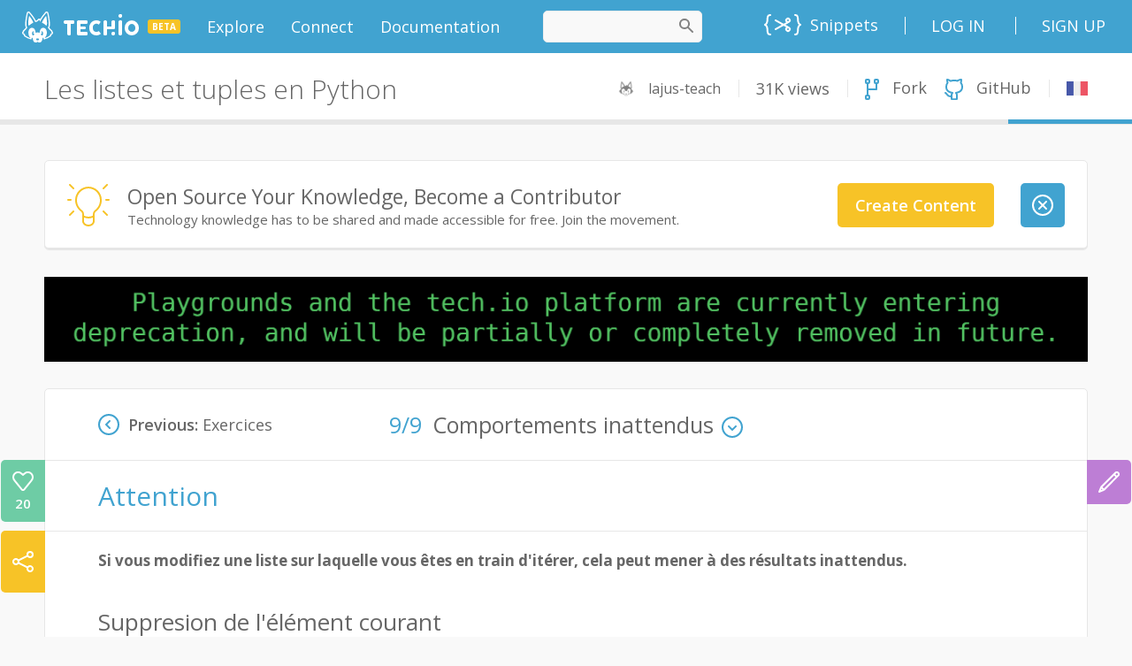

--- FILE ---
content_type: text/html;charset=UTF-8
request_url: https://tech.io/playgrounds/55803/les-listes-et-tuples-en-python/comportements-inattendus
body_size: 63276
content:
<!DOCTYPE html><html lang="en" ng-controller="AppCtrl"><head><style type="text/css">[uib-typeahead-popup].dropdown-menu{display:block;}</style><style type="text/css">.uib-time input{width:50px;}</style><style type="text/css">[uib-tooltip-popup].tooltip.top-left > .tooltip-arrow,[uib-tooltip-popup].tooltip.top-right > .tooltip-arrow,[uib-tooltip-popup].tooltip.bottom-left > .tooltip-arrow,[uib-tooltip-popup].tooltip.bottom-right > .tooltip-arrow,[uib-tooltip-popup].tooltip.left-top > .tooltip-arrow,[uib-tooltip-popup].tooltip.left-bottom > .tooltip-arrow,[uib-tooltip-popup].tooltip.right-top > .tooltip-arrow,[uib-tooltip-popup].tooltip.right-bottom > .tooltip-arrow,[uib-tooltip-html-popup].tooltip.top-left > .tooltip-arrow,[uib-tooltip-html-popup].tooltip.top-right > .tooltip-arrow,[uib-tooltip-html-popup].tooltip.bottom-left > .tooltip-arrow,[uib-tooltip-html-popup].tooltip.bottom-right > .tooltip-arrow,[uib-tooltip-html-popup].tooltip.left-top > .tooltip-arrow,[uib-tooltip-html-popup].tooltip.left-bottom > .tooltip-arrow,[uib-tooltip-html-popup].tooltip.right-top > .tooltip-arrow,[uib-tooltip-html-popup].tooltip.right-bottom > .tooltip-arrow,[uib-tooltip-template-popup].tooltip.top-left > .tooltip-arrow,[uib-tooltip-template-popup].tooltip.top-right > .tooltip-arrow,[uib-tooltip-template-popup].tooltip.bottom-left > .tooltip-arrow,[uib-tooltip-template-popup].tooltip.bottom-right > .tooltip-arrow,[uib-tooltip-template-popup].tooltip.left-top > .tooltip-arrow,[uib-tooltip-template-popup].tooltip.left-bottom > .tooltip-arrow,[uib-tooltip-template-popup].tooltip.right-top > .tooltip-arrow,[uib-tooltip-template-popup].tooltip.right-bottom > .tooltip-arrow,[uib-popover-popup].popover.top-left > .arrow,[uib-popover-popup].popover.top-right > .arrow,[uib-popover-popup].popover.bottom-left > .arrow,[uib-popover-popup].popover.bottom-right > .arrow,[uib-popover-popup].popover.left-top > .arrow,[uib-popover-popup].popover.left-bottom > .arrow,[uib-popover-popup].popover.right-top > .arrow,[uib-popover-popup].popover.right-bottom > .arrow,[uib-popover-html-popup].popover.top-left > .arrow,[uib-popover-html-popup].popover.top-right > .arrow,[uib-popover-html-popup].popover.bottom-left > .arrow,[uib-popover-html-popup].popover.bottom-right > .arrow,[uib-popover-html-popup].popover.left-top > .arrow,[uib-popover-html-popup].popover.left-bottom > .arrow,[uib-popover-html-popup].popover.right-top > .arrow,[uib-popover-html-popup].popover.right-bottom > .arrow,[uib-popover-template-popup].popover.top-left > .arrow,[uib-popover-template-popup].popover.top-right > .arrow,[uib-popover-template-popup].popover.bottom-left > .arrow,[uib-popover-template-popup].popover.bottom-right > .arrow,[uib-popover-template-popup].popover.left-top > .arrow,[uib-popover-template-popup].popover.left-bottom > .arrow,[uib-popover-template-popup].popover.right-top > .arrow,[uib-popover-template-popup].popover.right-bottom > .arrow{top:auto;bottom:auto;left:auto;right:auto;margin:0;}[uib-popover-popup].popover,[uib-popover-html-popup].popover,[uib-popover-template-popup].popover{display:block !important;}</style><style type="text/css">.uib-datepicker-popup.dropdown-menu{display:block;float:none;margin:0;}.uib-button-bar{padding:10px 9px 2px;}</style><style type="text/css">.uib-position-measure{display:block !important;visibility:hidden !important;position:absolute !important;top:-9999px !important;left:-9999px !important;}.uib-position-scrollbar-measure{position:absolute !important;top:-9999px !important;width:50px !important;height:50px !important;overflow:scroll !important;}.uib-position-body-scrollbar-measure{overflow:scroll !important;}</style><style type="text/css">.uib-datepicker .uib-title{width:100%;}.uib-day button,.uib-month button,.uib-year button{min-width:100%;}.uib-left,.uib-right{width:100%}</style><style type="text/css">.ng-animate.item:not(.left):not(.right){-webkit-transition:0s ease-in-out left;transition:0s ease-in-out left}</style><style>@charset "UTF-8";[ng\:cloak],[ng-cloak],[data-ng-cloak],[x-ng-cloak],.ng-cloak,.x-ng-cloak,.ng-hide:not(.ng-hide-animate){display:none !important;}ng\:form{display:block;}.ng-animate-shim{visibility:hidden;}.ng-anchor{position:absolute;}</style><meta charset="utf-8"><base href="/"><title data-cg-meta="">Comportements inattendus - Les listes et tuples en Python</title><meta name="description" data-cg-meta="" content="Explore this playground and try new concepts right into your browser"><meta name="robots" data-cg-meta="" content="index, follow"><meta name="viewport" content="initial-scale=0.5,user-scalable=yes"><meta property="og:site_name" content="Tech.io"><meta property="og:type" content="website"><meta property="og:title" data-cg-meta="" content="Comportements inattendus - Les listes et tuples en Python"><meta property="og:description" data-cg-meta="" content="Explore this playground and try new concepts right into your browser"><meta property="og:image" data-cg-meta="" content="https://static.tech.io/servlet/fileservlet?id=54477248498354"><meta name="twitter:card" content="summary_large_image"><meta name="twitter:title" data-cg-meta="" content="Comportements inattendus - Les listes et tuples en Python"><meta name="twitter:description" data-cg-meta="" content="Explore this playground and try new concepts right into your browser"><meta name="twitter:image" data-cg-meta="" content="https://static.tech.io/servlet/fileservlet?id=54477248498354"><link rel="alternate" type="application/atom+xml" title="Tech.io - Blog - Atom" href="https://tech.io/blog/feed/atom/"><link rel="alternate" type="application/rss+xml" title="Tech.io - Blog - RSS" href="https://tech.io/blog/feed/"><!----><link rel="icon" type="image/png" sizes="16x16" href="[data-uri]"><link rel="icon" type="image/png" sizes="32x32" href="[data-uri]"><link rel="shortcut icon" type="image/x-icon" sizes="32x32" href="https://static.tech.io/assets/favicon_32_32.0b17b69b.ico"><link rel="shortcut icon" type="image/x-icon" sizes="16x16" href="https://static.tech.io/assets/favicon_16_16.79d0ea18.ico"><link rel="apple-touch-icon" href="[data-uri]"><link rel="apple-touch-icon-precomposed" sizes="152x152" href="[data-uri]"><link rel="apple-touch-icon-precomposed" sizes="120x120" href="[data-uri]"><link href="//fonts.googleapis.com/css?family=Lato:300,400,700,900,300italic,400italic,700italic,900italic" rel="stylesheet"><link href="//fonts.googleapis.com/css?family=Inconsolata:400,700" rel="stylesheet"><link href="//fonts.googleapis.com/css?family=Open+Sans:300,300i,400,600,700,800,900" rel="stylesheet"><!----><link ng-repeat="course in linkService.getTranslations()" rel="alternate" hreflang="fr" ng-href="https://tech.io/playgrounds/55803/les-listes-et-tuples-en-python" href="https://tech.io/playgrounds/55803/les-listes-et-tuples-en-python"><!----><link rel="canonical" ng-href="https://www.codingame.com/playgrounds/55803/les-listes-et-tuples-en-python/comportements-inattendus" href="https://www.codingame.com/playgrounds/55803/les-listes-et-tuples-en-python/comportements-inattendus"><link href="https://static.tech.io/app-2200859d.css" rel="stylesheet"><style>
.monaco-hover-content h1, .monaco-hover-content h2, .monaco-hover-content h3, .monaco-hover-content h4, .monaco-hover-content h5, .monaco-hover-content h6 {
  all: revert;
}
</style><style type="text/css" media="screen" data-vscode="true" class="contributedColorTheme">.monaco-workbench { forced-color-adjust: none; }
.monaco-editor .inputarea.ime-input { background-color: #ffffff; }
.monaco-editor .view-overlays .current-line-exact { border: 2px solid #eeeeee; }
.monaco-editor .margin-view-overlays .current-line-exact-margin { border: 2px solid #eeeeee; }
.monaco-editor .bracket-indent-guide.lvl-0 { --guide-color: rgba(4, 49, 250, 0.3); --guide-color-active: #0431fa; }
.monaco-editor .bracket-indent-guide.lvl-1 { --guide-color: rgba(49, 147, 49, 0.3); --guide-color-active: #319331; }
.monaco-editor .bracket-indent-guide.lvl-2 { --guide-color: rgba(123, 56, 20, 0.3); --guide-color-active: #7b3814; }
.monaco-editor .bracket-indent-guide.lvl-3 { --guide-color: rgba(4, 49, 250, 0.3); --guide-color-active: #0431fa; }
.monaco-editor .bracket-indent-guide.lvl-4 { --guide-color: rgba(49, 147, 49, 0.3); --guide-color-active: #319331; }
.monaco-editor .bracket-indent-guide.lvl-5 { --guide-color: rgba(123, 56, 20, 0.3); --guide-color-active: #7b3814; }
.monaco-editor .bracket-indent-guide.lvl-6 { --guide-color: rgba(4, 49, 250, 0.3); --guide-color-active: #0431fa; }
.monaco-editor .bracket-indent-guide.lvl-7 { --guide-color: rgba(49, 147, 49, 0.3); --guide-color-active: #319331; }
.monaco-editor .bracket-indent-guide.lvl-8 { --guide-color: rgba(123, 56, 20, 0.3); --guide-color-active: #7b3814; }
.monaco-editor .bracket-indent-guide.lvl-9 { --guide-color: rgba(4, 49, 250, 0.3); --guide-color-active: #0431fa; }
.monaco-editor .bracket-indent-guide.lvl-10 { --guide-color: rgba(49, 147, 49, 0.3); --guide-color-active: #319331; }
.monaco-editor .bracket-indent-guide.lvl-11 { --guide-color: rgba(123, 56, 20, 0.3); --guide-color-active: #7b3814; }
.monaco-editor .bracket-indent-guide.lvl-12 { --guide-color: rgba(4, 49, 250, 0.3); --guide-color-active: #0431fa; }
.monaco-editor .bracket-indent-guide.lvl-13 { --guide-color: rgba(49, 147, 49, 0.3); --guide-color-active: #319331; }
.monaco-editor .bracket-indent-guide.lvl-14 { --guide-color: rgba(123, 56, 20, 0.3); --guide-color-active: #7b3814; }
.monaco-editor .bracket-indent-guide.lvl-15 { --guide-color: rgba(4, 49, 250, 0.3); --guide-color-active: #0431fa; }
.monaco-editor .bracket-indent-guide.lvl-16 { --guide-color: rgba(49, 147, 49, 0.3); --guide-color-active: #319331; }
.monaco-editor .bracket-indent-guide.lvl-17 { --guide-color: rgba(123, 56, 20, 0.3); --guide-color-active: #7b3814; }
.monaco-editor .bracket-indent-guide.lvl-18 { --guide-color: rgba(4, 49, 250, 0.3); --guide-color-active: #0431fa; }
.monaco-editor .bracket-indent-guide.lvl-19 { --guide-color: rgba(49, 147, 49, 0.3); --guide-color-active: #319331; }
.monaco-editor .bracket-indent-guide.lvl-20 { --guide-color: rgba(123, 56, 20, 0.3); --guide-color-active: #7b3814; }
.monaco-editor .bracket-indent-guide.lvl-21 { --guide-color: rgba(4, 49, 250, 0.3); --guide-color-active: #0431fa; }
.monaco-editor .bracket-indent-guide.lvl-22 { --guide-color: rgba(49, 147, 49, 0.3); --guide-color-active: #319331; }
.monaco-editor .bracket-indent-guide.lvl-23 { --guide-color: rgba(123, 56, 20, 0.3); --guide-color-active: #7b3814; }
.monaco-editor .bracket-indent-guide.lvl-24 { --guide-color: rgba(4, 49, 250, 0.3); --guide-color-active: #0431fa; }
.monaco-editor .bracket-indent-guide.lvl-25 { --guide-color: rgba(49, 147, 49, 0.3); --guide-color-active: #319331; }
.monaco-editor .bracket-indent-guide.lvl-26 { --guide-color: rgba(123, 56, 20, 0.3); --guide-color-active: #7b3814; }
.monaco-editor .bracket-indent-guide.lvl-27 { --guide-color: rgba(4, 49, 250, 0.3); --guide-color-active: #0431fa; }
.monaco-editor .bracket-indent-guide.lvl-28 { --guide-color: rgba(49, 147, 49, 0.3); --guide-color-active: #319331; }
.monaco-editor .bracket-indent-guide.lvl-29 { --guide-color: rgba(123, 56, 20, 0.3); --guide-color-active: #7b3814; }
.monaco-editor .vertical { box-shadow: 1px 0 0 0 var(--guide-color) inset; }
.monaco-editor .horizontal-top { border-top: 1px solid var(--guide-color); }
.monaco-editor .horizontal-bottom { border-bottom: 1px solid var(--guide-color); }
.monaco-editor .vertical.indent-active { box-shadow: 1px 0 0 0 var(--guide-color-active) inset; }
.monaco-editor .horizontal-top.indent-active { border-top: 1px solid var(--guide-color-active); }
.monaco-editor .horizontal-bottom.indent-active { border-bottom: 1px solid var(--guide-color-active); }
.monaco-editor .lines-content .core-guide-indent.lvl-0 { --indent-color: #d3d3d3; --indent-color-active: #939393; }
.monaco-editor .lines-content .core-guide-indent.lvl-1 { --indent-color: #d3d3d3; --indent-color-active: #939393; }
.monaco-editor .lines-content .core-guide-indent.lvl-2 { --indent-color: #d3d3d3; --indent-color-active: #939393; }
.monaco-editor .lines-content .core-guide-indent.lvl-3 { --indent-color: #d3d3d3; --indent-color-active: #939393; }
.monaco-editor .lines-content .core-guide-indent.lvl-4 { --indent-color: #d3d3d3; --indent-color-active: #939393; }
.monaco-editor .lines-content .core-guide-indent.lvl-5 { --indent-color: #d3d3d3; --indent-color-active: #939393; }
.monaco-editor .lines-content .core-guide-indent.lvl-6 { --indent-color: #d3d3d3; --indent-color-active: #939393; }
.monaco-editor .lines-content .core-guide-indent.lvl-7 { --indent-color: #d3d3d3; --indent-color-active: #939393; }
.monaco-editor .lines-content .core-guide-indent.lvl-8 { --indent-color: #d3d3d3; --indent-color-active: #939393; }
.monaco-editor .lines-content .core-guide-indent.lvl-9 { --indent-color: #d3d3d3; --indent-color-active: #939393; }
.monaco-editor .lines-content .core-guide-indent.lvl-10 { --indent-color: #d3d3d3; --indent-color-active: #939393; }
.monaco-editor .lines-content .core-guide-indent.lvl-11 { --indent-color: #d3d3d3; --indent-color-active: #939393; }
.monaco-editor .lines-content .core-guide-indent.lvl-12 { --indent-color: #d3d3d3; --indent-color-active: #939393; }
.monaco-editor .lines-content .core-guide-indent.lvl-13 { --indent-color: #d3d3d3; --indent-color-active: #939393; }
.monaco-editor .lines-content .core-guide-indent.lvl-14 { --indent-color: #d3d3d3; --indent-color-active: #939393; }
.monaco-editor .lines-content .core-guide-indent.lvl-15 { --indent-color: #d3d3d3; --indent-color-active: #939393; }
.monaco-editor .lines-content .core-guide-indent.lvl-16 { --indent-color: #d3d3d3; --indent-color-active: #939393; }
.monaco-editor .lines-content .core-guide-indent.lvl-17 { --indent-color: #d3d3d3; --indent-color-active: #939393; }
.monaco-editor .lines-content .core-guide-indent.lvl-18 { --indent-color: #d3d3d3; --indent-color-active: #939393; }
.monaco-editor .lines-content .core-guide-indent.lvl-19 { --indent-color: #d3d3d3; --indent-color-active: #939393; }
.monaco-editor .lines-content .core-guide-indent.lvl-20 { --indent-color: #d3d3d3; --indent-color-active: #939393; }
.monaco-editor .lines-content .core-guide-indent.lvl-21 { --indent-color: #d3d3d3; --indent-color-active: #939393; }
.monaco-editor .lines-content .core-guide-indent.lvl-22 { --indent-color: #d3d3d3; --indent-color-active: #939393; }
.monaco-editor .lines-content .core-guide-indent.lvl-23 { --indent-color: #d3d3d3; --indent-color-active: #939393; }
.monaco-editor .lines-content .core-guide-indent.lvl-24 { --indent-color: #d3d3d3; --indent-color-active: #939393; }
.monaco-editor .lines-content .core-guide-indent.lvl-25 { --indent-color: #d3d3d3; --indent-color-active: #939393; }
.monaco-editor .lines-content .core-guide-indent.lvl-26 { --indent-color: #d3d3d3; --indent-color-active: #939393; }
.monaco-editor .lines-content .core-guide-indent.lvl-27 { --indent-color: #d3d3d3; --indent-color-active: #939393; }
.monaco-editor .lines-content .core-guide-indent.lvl-28 { --indent-color: #d3d3d3; --indent-color-active: #939393; }
.monaco-editor .lines-content .core-guide-indent.lvl-29 { --indent-color: #d3d3d3; --indent-color-active: #939393; }
.monaco-editor .lines-content .core-guide-indent { box-shadow: 1px 0 0 0 var(--indent-color) inset; }
.monaco-editor .lines-content .core-guide-indent.indent-active { box-shadow: 1px 0 0 0 var(--indent-color-active) inset; }
.monaco-editor .line-numbers.dimmed-line-number { color: rgba(35, 120, 147, 0.4); }
.monaco-editor .cursors-layer .cursor { background-color: #000000; border-color: #000000; color: #ffffff; }
.monaco-editor .cursors-layer .cursor-primary { background-color: #000000; border-color: #000000; color: #ffffff; }
.monaco-editor .cursors-layer .cursor-secondary { background-color: #000000; border-color: #000000; color: #ffffff; }
.monaco-editor .unexpected-closing-bracket { color: rgba(255, 18, 18, 0.8); }
.monaco-editor .bracket-highlighting-0 { color: #0431fa; }
.monaco-editor .bracket-highlighting-1 { color: #319331; }
.monaco-editor .bracket-highlighting-2 { color: #7b3814; }
.monaco-editor .bracket-highlighting-3 { color: #0431fa; }
.monaco-editor .bracket-highlighting-4 { color: #319331; }
.monaco-editor .bracket-highlighting-5 { color: #7b3814; }
.monaco-editor .bracket-highlighting-6 { color: #0431fa; }
.monaco-editor .bracket-highlighting-7 { color: #319331; }
.monaco-editor .bracket-highlighting-8 { color: #7b3814; }
.monaco-editor .bracket-highlighting-9 { color: #0431fa; }
.monaco-editor .bracket-highlighting-10 { color: #319331; }
.monaco-editor .bracket-highlighting-11 { color: #7b3814; }
.monaco-editor .bracket-highlighting-12 { color: #0431fa; }
.monaco-editor .bracket-highlighting-13 { color: #319331; }
.monaco-editor .bracket-highlighting-14 { color: #7b3814; }
.monaco-editor .bracket-highlighting-15 { color: #0431fa; }
.monaco-editor .bracket-highlighting-16 { color: #319331; }
.monaco-editor .bracket-highlighting-17 { color: #7b3814; }
.monaco-editor .bracket-highlighting-18 { color: #0431fa; }
.monaco-editor .bracket-highlighting-19 { color: #319331; }
.monaco-editor .bracket-highlighting-20 { color: #7b3814; }
.monaco-editor .bracket-highlighting-21 { color: #0431fa; }
.monaco-editor .bracket-highlighting-22 { color: #319331; }
.monaco-editor .bracket-highlighting-23 { color: #7b3814; }
.monaco-editor .bracket-highlighting-24 { color: #0431fa; }
.monaco-editor .bracket-highlighting-25 { color: #319331; }
.monaco-editor .bracket-highlighting-26 { color: #7b3814; }
.monaco-editor .bracket-highlighting-27 { color: #0431fa; }
.monaco-editor .bracket-highlighting-28 { color: #319331; }
.monaco-editor .bracket-highlighting-29 { color: #7b3814; }
.monaco-editor .squiggly-error { background: url("data:image/svg+xml,%3Csvg%20xmlns%3D'http%3A%2F%2Fwww.w3.org%2F2000%2Fsvg'%20viewBox%3D'0%200%206%203'%20enable-background%3D'new%200%200%206%203'%20height%3D'3'%20width%3D'6'%3E%3Cg%20fill%3D'%23e51400'%3E%3Cpolygon%20points%3D'5.5%2C0%202.5%2C3%201.1%2C3%204.1%2C0'%2F%3E%3Cpolygon%20points%3D'4%2C0%206%2C2%206%2C0.6%205.4%2C0'%2F%3E%3Cpolygon%20points%3D'0%2C2%201%2C3%202.4%2C3%200%2C0.6'%2F%3E%3C%2Fg%3E%3C%2Fsvg%3E") repeat-x bottom left; }
:root { --monaco-editor-error-decoration: url("data:image/svg+xml,%3Csvg%20xmlns%3D'http%3A%2F%2Fwww.w3.org%2F2000%2Fsvg'%20viewBox%3D'0%200%206%203'%20enable-background%3D'new%200%200%206%203'%20height%3D'3'%20width%3D'6'%3E%3Cg%20fill%3D'%23e51400'%3E%3Cpolygon%20points%3D'5.5%2C0%202.5%2C3%201.1%2C3%204.1%2C0'%2F%3E%3Cpolygon%20points%3D'4%2C0%206%2C2%206%2C0.6%205.4%2C0'%2F%3E%3Cpolygon%20points%3D'0%2C2%201%2C3%202.4%2C3%200%2C0.6'%2F%3E%3C%2Fg%3E%3C%2Fsvg%3E"); }
.monaco-editor .squiggly-warning { background: url("data:image/svg+xml,%3Csvg%20xmlns%3D'http%3A%2F%2Fwww.w3.org%2F2000%2Fsvg'%20viewBox%3D'0%200%206%203'%20enable-background%3D'new%200%200%206%203'%20height%3D'3'%20width%3D'6'%3E%3Cg%20fill%3D'%23bf8803'%3E%3Cpolygon%20points%3D'5.5%2C0%202.5%2C3%201.1%2C3%204.1%2C0'%2F%3E%3Cpolygon%20points%3D'4%2C0%206%2C2%206%2C0.6%205.4%2C0'%2F%3E%3Cpolygon%20points%3D'0%2C2%201%2C3%202.4%2C3%200%2C0.6'%2F%3E%3C%2Fg%3E%3C%2Fsvg%3E") repeat-x bottom left; }
:root { --monaco-editor-warning-decoration: url("data:image/svg+xml,%3Csvg%20xmlns%3D'http%3A%2F%2Fwww.w3.org%2F2000%2Fsvg'%20viewBox%3D'0%200%206%203'%20enable-background%3D'new%200%200%206%203'%20height%3D'3'%20width%3D'6'%3E%3Cg%20fill%3D'%23bf8803'%3E%3Cpolygon%20points%3D'5.5%2C0%202.5%2C3%201.1%2C3%204.1%2C0'%2F%3E%3Cpolygon%20points%3D'4%2C0%206%2C2%206%2C0.6%205.4%2C0'%2F%3E%3Cpolygon%20points%3D'0%2C2%201%2C3%202.4%2C3%200%2C0.6'%2F%3E%3C%2Fg%3E%3C%2Fsvg%3E"); }
.monaco-editor .squiggly-info { background: url("data:image/svg+xml,%3Csvg%20xmlns%3D'http%3A%2F%2Fwww.w3.org%2F2000%2Fsvg'%20viewBox%3D'0%200%206%203'%20enable-background%3D'new%200%200%206%203'%20height%3D'3'%20width%3D'6'%3E%3Cg%20fill%3D'%231a85ff'%3E%3Cpolygon%20points%3D'5.5%2C0%202.5%2C3%201.1%2C3%204.1%2C0'%2F%3E%3Cpolygon%20points%3D'4%2C0%206%2C2%206%2C0.6%205.4%2C0'%2F%3E%3Cpolygon%20points%3D'0%2C2%201%2C3%202.4%2C3%200%2C0.6'%2F%3E%3C%2Fg%3E%3C%2Fsvg%3E") repeat-x bottom left; }
:root { --monaco-editor-info-decoration: url("data:image/svg+xml,%3Csvg%20xmlns%3D'http%3A%2F%2Fwww.w3.org%2F2000%2Fsvg'%20viewBox%3D'0%200%206%203'%20enable-background%3D'new%200%200%206%203'%20height%3D'3'%20width%3D'6'%3E%3Cg%20fill%3D'%231a85ff'%3E%3Cpolygon%20points%3D'5.5%2C0%202.5%2C3%201.1%2C3%204.1%2C0'%2F%3E%3Cpolygon%20points%3D'4%2C0%206%2C2%206%2C0.6%205.4%2C0'%2F%3E%3Cpolygon%20points%3D'0%2C2%201%2C3%202.4%2C3%200%2C0.6'%2F%3E%3C%2Fg%3E%3C%2Fsvg%3E"); }
.monaco-editor .squiggly-hint { background: url("data:image/svg+xml,%3Csvg%20xmlns%3D%22http%3A%2F%2Fwww.w3.org%2F2000%2Fsvg%22%20height%3D%223%22%20width%3D%2212%22%3E%3Cg%20fill%3D%22%236c6c6c%22%3E%3Ccircle%20cx%3D%221%22%20cy%3D%221%22%20r%3D%221%22%2F%3E%3Ccircle%20cx%3D%225%22%20cy%3D%221%22%20r%3D%221%22%2F%3E%3Ccircle%20cx%3D%229%22%20cy%3D%221%22%20r%3D%221%22%2F%3E%3C%2Fg%3E%3C%2Fsvg%3E") no-repeat bottom left; }
:root { --monaco-editor-hint-decoration: url("data:image/svg+xml,%3Csvg%20xmlns%3D%22http%3A%2F%2Fwww.w3.org%2F2000%2Fsvg%22%20height%3D%223%22%20width%3D%2212%22%3E%3Cg%20fill%3D%22%236c6c6c%22%3E%3Ccircle%20cx%3D%221%22%20cy%3D%221%22%20r%3D%221%22%2F%3E%3Ccircle%20cx%3D%225%22%20cy%3D%221%22%20r%3D%221%22%2F%3E%3Ccircle%20cx%3D%229%22%20cy%3D%221%22%20r%3D%221%22%2F%3E%3C%2Fg%3E%3C%2Fsvg%3E"); }
.monaco-editor.showUnused .squiggly-inline-unnecessary { opacity: 0.467; }
:root { --monaco-editor-unnecessary-decoration-opacity: 0.467; }
.monaco-hover.workbench-hover .hover-row:not(:first-child):not(:empty) { border-top: 1px solid rgba(200, 200, 200, 0.5); }
.monaco-hover.workbench-hover hr { border-top: 1px solid rgba(200, 200, 200, 0.5); }
.monaco-editor .quickfix-edit-highlight { background-color: rgba(234, 92, 0, 0.33); }
.monaco-editor .monaco-hover .hover-row:not(:first-child):not(:empty) { border-top: 1px solid rgba(200, 200, 200, 0.5); }
.monaco-editor .monaco-hover hr { border-top: 1px solid rgba(200, 200, 200, 0.5); }
.monaco-editor .monaco-hover hr { border-bottom: 0px solid rgba(200, 200, 200, 0.5); }
.monaco-editor .selectionHighlight { background-color: rgba(173, 214, 255, 0.25); }

			.monaco-workbench .activitybar > .content :not(.monaco-menu) > .monaco-action-bar .action-item.checked .active-item-indicator:before {
				border-left-color: #ffffff;
			}
		

				.monaco-workbench .activitybar > .content :not(.monaco-menu) > .monaco-action-bar .action-item:focus .active-item-indicator::before {
						border-left-color: #0090f1;
					}
				
.suggest-input-container .monaco-editor .focused .selected-text { background-color: #add6ff; }
.keybindings-editor > .keybindings-body > .keybindings-table-container .monaco-table .monaco-table-tr .monaco-table-td .code { color: #7e7e7e; }
.keybindings-editor > .keybindings-body > .keybindings-table-container .monaco-table.focused .monaco-list-row.selected .monaco-table-tr .monaco-table-td .code { color: #ccdff2; }
.monaco-workbench { --vscode-foreground: #616161;
--vscode-disabledForeground: rgba(97, 97, 97, 0.5);
--vscode-errorForeground: #a1260d;
--vscode-descriptionForeground: #717171;
--vscode-icon-foreground: #424242;
--vscode-focusBorder: #0090f1;
--vscode-textLink-foreground: #006ab1;
--vscode-textLink-activeForeground: #006ab1;
--vscode-textSeparator-foreground: rgba(0, 0, 0, 0.18);
--vscode-textPreformat-foreground: #a31515;
--vscode-textPreformat-background: rgba(0, 0, 0, 0.1);
--vscode-textBlockQuote-background: #f2f2f2;
--vscode-textBlockQuote-border: rgba(0, 122, 204, 0.5);
--vscode-textCodeBlock-background: rgba(220, 220, 220, 0.4);
--vscode-sash-hoverBorder: #0090f1;
--vscode-badge-background: #c4c4c4;
--vscode-badge-foreground: #333333;
--vscode-activityWarningBadge-foreground: #ffffff;
--vscode-activityWarningBadge-background: #bf8803;
--vscode-activityErrorBadge-foreground: #ffffff;
--vscode-activityErrorBadge-background: #e51400;
--vscode-scrollbar-shadow: #dddddd;
--vscode-scrollbarSlider-background: rgba(100, 100, 100, 0.4);
--vscode-scrollbarSlider-hoverBackground: rgba(100, 100, 100, 0.7);
--vscode-scrollbarSlider-activeBackground: rgba(0, 0, 0, 0.6);
--vscode-progressBar-background: #0e70c0;
--vscode-chart-line: #236b8e;
--vscode-chart-axis: rgba(0, 0, 0, 0.6);
--vscode-chart-guide: rgba(0, 0, 0, 0.2);
--vscode-editor-background: #ffffff;
--vscode-editor-foreground: #000000;
--vscode-editorStickyScroll-background: #ffffff;
--vscode-editorStickyScrollGutter-background: #ffffff;
--vscode-editorStickyScrollHover-background: #f0f0f0;
--vscode-editorStickyScroll-shadow: #dddddd;
--vscode-editorWidget-background: #f3f3f3;
--vscode-editorWidget-foreground: #616161;
--vscode-editorWidget-border: #c8c8c8;
--vscode-editorError-foreground: #e51400;
--vscode-editorWarning-foreground: #bf8803;
--vscode-editorInfo-foreground: #1a85ff;
--vscode-editorHint-foreground: #6c6c6c;
--vscode-editorLink-activeForeground: #0000ff;
--vscode-editor-selectionBackground: #add6ff;
--vscode-editor-inactiveSelectionBackground: #e5ebf1;
--vscode-editor-selectionHighlightBackground: rgba(173, 214, 255, 0.5);
--vscode-editor-compositionBorder: #000000;
--vscode-editor-findMatchBackground: #a8ac94;
--vscode-editor-findMatchHighlightBackground: rgba(234, 92, 0, 0.33);
--vscode-editor-findRangeHighlightBackground: rgba(180, 180, 180, 0.3);
--vscode-editor-hoverHighlightBackground: rgba(173, 214, 255, 0.15);
--vscode-editorHoverWidget-background: #f3f3f3;
--vscode-editorHoverWidget-foreground: #616161;
--vscode-editorHoverWidget-border: #c8c8c8;
--vscode-editorHoverWidget-statusBarBackground: #e7e7e7;
--vscode-editorInlayHint-foreground: #969696;
--vscode-editorInlayHint-background: rgba(196, 196, 196, 0.1);
--vscode-editorInlayHint-typeForeground: #969696;
--vscode-editorInlayHint-typeBackground: rgba(196, 196, 196, 0.1);
--vscode-editorInlayHint-parameterForeground: #969696;
--vscode-editorInlayHint-parameterBackground: rgba(196, 196, 196, 0.1);
--vscode-editorLightBulb-foreground: #ddb100;
--vscode-editorLightBulbAutoFix-foreground: #007acc;
--vscode-editorLightBulbAi-foreground: #ddb100;
--vscode-editor-snippetTabstopHighlightBackground: rgba(10, 50, 100, 0.2);
--vscode-editor-snippetFinalTabstopHighlightBorder: rgba(10, 50, 100, 0.5);
--vscode-diffEditor-insertedTextBackground: rgba(156, 204, 44, 0.25);
--vscode-diffEditor-removedTextBackground: rgba(255, 0, 0, 0.2);
--vscode-diffEditor-insertedLineBackground: rgba(155, 185, 85, 0.2);
--vscode-diffEditor-removedLineBackground: rgba(255, 0, 0, 0.2);
--vscode-diffEditor-diagonalFill: rgba(34, 34, 34, 0.2);
--vscode-diffEditor-unchangedRegionBackground: #f8f8f8;
--vscode-diffEditor-unchangedRegionForeground: #616161;
--vscode-diffEditor-unchangedCodeBackground: rgba(184, 184, 184, 0.16);
--vscode-widget-shadow: rgba(0, 0, 0, 0.16);
--vscode-widget-border: #d4d4d4;
--vscode-toolbar-hoverBackground: rgba(184, 184, 184, 0.31);
--vscode-toolbar-activeBackground: rgba(166, 166, 166, 0.31);
--vscode-breadcrumb-foreground: rgba(97, 97, 97, 0.8);
--vscode-breadcrumb-background: #ffffff;
--vscode-breadcrumb-focusForeground: #4e4e4e;
--vscode-breadcrumb-activeSelectionForeground: #4e4e4e;
--vscode-breadcrumbPicker-background: #f3f3f3;
--vscode-merge-currentHeaderBackground: rgba(64, 200, 174, 0.5);
--vscode-merge-currentContentBackground: rgba(64, 200, 174, 0.2);
--vscode-merge-incomingHeaderBackground: rgba(64, 166, 255, 0.5);
--vscode-merge-incomingContentBackground: rgba(64, 166, 255, 0.2);
--vscode-merge-commonHeaderBackground: rgba(96, 96, 96, 0.4);
--vscode-merge-commonContentBackground: rgba(96, 96, 96, 0.16);
--vscode-editorOverviewRuler-currentContentForeground: rgba(64, 200, 174, 0.5);
--vscode-editorOverviewRuler-incomingContentForeground: rgba(64, 166, 255, 0.5);
--vscode-editorOverviewRuler-commonContentForeground: rgba(96, 96, 96, 0.4);
--vscode-editorOverviewRuler-findMatchForeground: rgba(209, 134, 22, 0.49);
--vscode-editorOverviewRuler-selectionHighlightForeground: rgba(160, 160, 160, 0.8);
--vscode-problemsErrorIcon-foreground: #e51400;
--vscode-problemsWarningIcon-foreground: #bf8803;
--vscode-problemsInfoIcon-foreground: #1a85ff;
--vscode-minimap-findMatchHighlight: #d18616;
--vscode-minimap-selectionOccurrenceHighlight: #c9c9c9;
--vscode-minimap-selectionHighlight: #add6ff;
--vscode-minimap-infoHighlight: #1a85ff;
--vscode-minimap-warningHighlight: #bf8803;
--vscode-minimap-errorHighlight: rgba(255, 18, 18, 0.7);
--vscode-minimap-foregroundOpacity: #000000;
--vscode-minimapSlider-background: rgba(100, 100, 100, 0.2);
--vscode-minimapSlider-hoverBackground: rgba(100, 100, 100, 0.35);
--vscode-minimapSlider-activeBackground: rgba(0, 0, 0, 0.3);
--vscode-charts-foreground: #616161;
--vscode-charts-lines: rgba(97, 97, 97, 0.5);
--vscode-charts-red: #e51400;
--vscode-charts-blue: #1a85ff;
--vscode-charts-yellow: #bf8803;
--vscode-charts-orange: #d18616;
--vscode-charts-green: #388a34;
--vscode-charts-purple: #652d90;
--vscode-input-background: #ffffff;
--vscode-input-foreground: #616161;
--vscode-inputOption-activeBorder: #007acc;
--vscode-inputOption-hoverBackground: rgba(184, 184, 184, 0.31);
--vscode-inputOption-activeBackground: rgba(0, 144, 241, 0.2);
--vscode-inputOption-activeForeground: #000000;
--vscode-input-placeholderForeground: #767676;
--vscode-inputValidation-infoBackground: #d6ecf2;
--vscode-inputValidation-infoBorder: #007acc;
--vscode-inputValidation-warningBackground: #f6f5d2;
--vscode-inputValidation-warningBorder: #b89500;
--vscode-inputValidation-errorBackground: #f2dede;
--vscode-inputValidation-errorBorder: #be1100;
--vscode-dropdown-background: #ffffff;
--vscode-dropdown-foreground: #616161;
--vscode-dropdown-border: #cecece;
--vscode-button-foreground: #ffffff;
--vscode-button-separator: rgba(255, 255, 255, 0.4);
--vscode-button-background: #007acc;
--vscode-button-hoverBackground: #0062a3;
--vscode-button-secondaryForeground: #ffffff;
--vscode-button-secondaryBackground: #5f6a79;
--vscode-button-secondaryHoverBackground: #4c5561;
--vscode-radio-activeForeground: #000000;
--vscode-radio-activeBackground: rgba(0, 144, 241, 0.2);
--vscode-radio-activeBorder: #007acc;
--vscode-radio-inactiveBorder: rgba(0, 0, 0, 0.2);
--vscode-radio-inactiveHoverBackground: rgba(184, 184, 184, 0.31);
--vscode-checkbox-background: #ffffff;
--vscode-checkbox-selectBackground: #f3f3f3;
--vscode-checkbox-foreground: #616161;
--vscode-checkbox-border: #919191;
--vscode-checkbox-selectBorder: #424242;
--vscode-checkbox-disabled-background: #cacaca;
--vscode-checkbox-disabled-foreground: #959595;
--vscode-keybindingLabel-background: rgba(221, 221, 221, 0.4);
--vscode-keybindingLabel-foreground: #555555;
--vscode-keybindingLabel-border: rgba(204, 204, 204, 0.4);
--vscode-keybindingLabel-bottomBorder: rgba(187, 187, 187, 0.4);
--vscode-list-focusOutline: #0090f1;
--vscode-list-focusAndSelectionOutline: #90c2f9;
--vscode-list-activeSelectionBackground: #0060c0;
--vscode-list-activeSelectionForeground: #ffffff;
--vscode-list-activeSelectionIconForeground: #ffffff;
--vscode-list-inactiveSelectionBackground: #e4e6f1;
--vscode-list-hoverBackground: #e8e8e8;
--vscode-list-dropBackground: #d6ebff;
--vscode-list-dropBetweenBackground: #424242;
--vscode-list-highlightForeground: #0066bf;
--vscode-list-focusHighlightForeground: #bbe7ff;
--vscode-list-invalidItemForeground: #b89500;
--vscode-list-errorForeground: #b01011;
--vscode-list-warningForeground: #855f00;
--vscode-listFilterWidget-background: #f3f3f3;
--vscode-listFilterWidget-outline: rgba(0, 0, 0, 0);
--vscode-listFilterWidget-noMatchesOutline: #be1100;
--vscode-listFilterWidget-shadow: rgba(0, 0, 0, 0.16);
--vscode-list-filterMatchBackground: rgba(234, 92, 0, 0.33);
--vscode-list-deemphasizedForeground: #8e8e90;
--vscode-tree-indentGuidesStroke: #a9a9a9;
--vscode-tree-inactiveIndentGuidesStroke: rgba(169, 169, 169, 0.4);
--vscode-tree-tableColumnsBorder: rgba(97, 97, 97, 0.13);
--vscode-tree-tableOddRowsBackground: rgba(97, 97, 97, 0.04);
--vscode-editorActionList-background: #f3f3f3;
--vscode-editorActionList-foreground: #616161;
--vscode-editorActionList-focusForeground: #ffffff;
--vscode-editorActionList-focusBackground: #0060c0;
--vscode-menu-border: #d4d4d4;
--vscode-menu-foreground: #616161;
--vscode-menu-background: #ffffff;
--vscode-menu-selectionForeground: #ffffff;
--vscode-menu-selectionBackground: #0060c0;
--vscode-menu-separatorBackground: #d4d4d4;
--vscode-quickInput-background: #f3f3f3;
--vscode-quickInput-foreground: #616161;
--vscode-quickInputTitle-background: rgba(0, 0, 0, 0.06);
--vscode-pickerGroup-foreground: #0066bf;
--vscode-pickerGroup-border: #cccedb;
--vscode-quickInputList-focusForeground: #ffffff;
--vscode-quickInputList-focusIconForeground: #ffffff;
--vscode-quickInputList-focusBackground: #0060c0;
--vscode-search-resultsInfoForeground: #616161;
--vscode-searchEditor-findMatchBackground: rgba(234, 92, 0, 0.22);
--vscode-editor-lineHighlightBorder: #eeeeee;
--vscode-editor-rangeHighlightBackground: rgba(253, 255, 0, 0.2);
--vscode-editor-symbolHighlightBackground: rgba(234, 92, 0, 0.33);
--vscode-editorCursor-foreground: #000000;
--vscode-editorMultiCursor-primary-foreground: #000000;
--vscode-editorMultiCursor-secondary-foreground: #000000;
--vscode-editorWhitespace-foreground: rgba(51, 51, 51, 0.2);
--vscode-editorLineNumber-foreground: #237893;
--vscode-editorIndentGuide-background: rgba(51, 51, 51, 0.2);
--vscode-editorIndentGuide-activeBackground: rgba(51, 51, 51, 0.2);
--vscode-editorIndentGuide-background1: #d3d3d3;
--vscode-editorIndentGuide-background2: rgba(0, 0, 0, 0);
--vscode-editorIndentGuide-background3: rgba(0, 0, 0, 0);
--vscode-editorIndentGuide-background4: rgba(0, 0, 0, 0);
--vscode-editorIndentGuide-background5: rgba(0, 0, 0, 0);
--vscode-editorIndentGuide-background6: rgba(0, 0, 0, 0);
--vscode-editorIndentGuide-activeBackground1: #939393;
--vscode-editorIndentGuide-activeBackground2: rgba(0, 0, 0, 0);
--vscode-editorIndentGuide-activeBackground3: rgba(0, 0, 0, 0);
--vscode-editorIndentGuide-activeBackground4: rgba(0, 0, 0, 0);
--vscode-editorIndentGuide-activeBackground5: rgba(0, 0, 0, 0);
--vscode-editorIndentGuide-activeBackground6: rgba(0, 0, 0, 0);
--vscode-editorActiveLineNumber-foreground: #0b216f;
--vscode-editorLineNumber-activeForeground: #0b216f;
--vscode-editorRuler-foreground: #d3d3d3;
--vscode-editorCodeLens-foreground: #919191;
--vscode-editorBracketMatch-background: rgba(0, 100, 0, 0.1);
--vscode-editorBracketMatch-border: #b9b9b9;
--vscode-editorOverviewRuler-border: rgba(127, 127, 127, 0.3);
--vscode-editorGutter-background: #ffffff;
--vscode-editorUnnecessaryCode-opacity: rgba(0, 0, 0, 0.47);
--vscode-editorGhostText-foreground: rgba(0, 0, 0, 0.47);
--vscode-editorOverviewRuler-rangeHighlightForeground: rgba(0, 122, 204, 0.6);
--vscode-editorOverviewRuler-errorForeground: rgba(255, 18, 18, 0.7);
--vscode-editorOverviewRuler-warningForeground: #bf8803;
--vscode-editorOverviewRuler-infoForeground: #1a85ff;
--vscode-editorBracketHighlight-foreground1: #0431fa;
--vscode-editorBracketHighlight-foreground2: #319331;
--vscode-editorBracketHighlight-foreground3: #7b3814;
--vscode-editorBracketHighlight-foreground4: rgba(0, 0, 0, 0);
--vscode-editorBracketHighlight-foreground5: rgba(0, 0, 0, 0);
--vscode-editorBracketHighlight-foreground6: rgba(0, 0, 0, 0);
--vscode-editorBracketHighlight-unexpectedBracket-foreground: rgba(255, 18, 18, 0.8);
--vscode-editorBracketPairGuide-background1: rgba(0, 0, 0, 0);
--vscode-editorBracketPairGuide-background2: rgba(0, 0, 0, 0);
--vscode-editorBracketPairGuide-background3: rgba(0, 0, 0, 0);
--vscode-editorBracketPairGuide-background4: rgba(0, 0, 0, 0);
--vscode-editorBracketPairGuide-background5: rgba(0, 0, 0, 0);
--vscode-editorBracketPairGuide-background6: rgba(0, 0, 0, 0);
--vscode-editorBracketPairGuide-activeBackground1: rgba(0, 0, 0, 0);
--vscode-editorBracketPairGuide-activeBackground2: rgba(0, 0, 0, 0);
--vscode-editorBracketPairGuide-activeBackground3: rgba(0, 0, 0, 0);
--vscode-editorBracketPairGuide-activeBackground4: rgba(0, 0, 0, 0);
--vscode-editorBracketPairGuide-activeBackground5: rgba(0, 0, 0, 0);
--vscode-editorBracketPairGuide-activeBackground6: rgba(0, 0, 0, 0);
--vscode-editorUnicodeHighlight-border: #bf8803;
--vscode-diffEditor-move-border: rgba(139, 139, 139, 0.61);
--vscode-diffEditor-moveActive-border: #ffa500;
--vscode-diffEditor-unchangedRegionShadow: rgba(115, 115, 115, 0.75);
--vscode-multiDiffEditor-headerBackground: #ececec;
--vscode-multiDiffEditor-background: #ffffff;
--vscode-multiDiffEditor-border: #cccccc;
--vscode-editor-foldBackground: rgba(173, 214, 255, 0.3);
--vscode-editor-foldPlaceholderForeground: #808080;
--vscode-editorGutter-foldingControlForeground: #424242;
--vscode-peekViewTitle-background: #f3f3f3;
--vscode-peekViewTitleLabel-foreground: #000000;
--vscode-peekViewTitleDescription-foreground: #616161;
--vscode-peekView-border: #1a85ff;
--vscode-peekViewResult-background: #f3f3f3;
--vscode-peekViewResult-lineForeground: #646465;
--vscode-peekViewResult-fileForeground: #1e1e1e;
--vscode-peekViewResult-selectionBackground: rgba(51, 153, 255, 0.2);
--vscode-peekViewResult-selectionForeground: #6c6c6c;
--vscode-peekViewEditor-background: #f2f8fc;
--vscode-peekViewEditorGutter-background: #f2f8fc;
--vscode-peekViewEditorStickyScroll-background: #f2f8fc;
--vscode-peekViewEditorStickyScrollGutter-background: #f2f8fc;
--vscode-peekViewResult-matchHighlightBackground: rgba(234, 92, 0, 0.3);
--vscode-peekViewEditor-matchHighlightBackground: rgba(245, 216, 2, 0.87);
--vscode-actionBar-toggledBackground: #dddddd;
--vscode-tab-activeBackground: #ffffff;
--vscode-tab-unfocusedActiveBackground: #ffffff;
--vscode-tab-inactiveBackground: #ececec;
--vscode-tab-unfocusedInactiveBackground: #ececec;
--vscode-tab-activeForeground: #333333;
--vscode-tab-inactiveForeground: rgba(51, 51, 51, 0.7);
--vscode-tab-unfocusedActiveForeground: rgba(51, 51, 51, 0.7);
--vscode-tab-unfocusedInactiveForeground: rgba(51, 51, 51, 0.35);
--vscode-tab-border: #f3f3f3;
--vscode-tab-lastPinnedBorder: rgba(97, 97, 97, 0.19);
--vscode-tab-selectedBackground: rgba(255, 255, 255, 0.65);
--vscode-tab-selectedForeground: rgba(51, 51, 51, 0.7);
--vscode-tab-dragAndDropBorder: #333333;
--vscode-tab-activeModifiedBorder: #33aaee;
--vscode-tab-inactiveModifiedBorder: rgba(51, 170, 238, 0.5);
--vscode-tab-unfocusedActiveModifiedBorder: rgba(51, 170, 238, 0.7);
--vscode-tab-unfocusedInactiveModifiedBorder: rgba(51, 170, 238, 0.25);
--vscode-editorPane-background: #ffffff;
--vscode-editorGroupHeader-tabsBackground: #f3f3f3;
--vscode-editorGroupHeader-noTabsBackground: #ffffff;
--vscode-editorGroup-border: #e7e7e7;
--vscode-editorGroup-dropBackground: rgba(38, 119, 203, 0.18);
--vscode-editorGroup-dropIntoPromptForeground: #616161;
--vscode-editorGroup-dropIntoPromptBackground: #f3f3f3;
--vscode-sideBySideEditor-horizontalBorder: #e7e7e7;
--vscode-sideBySideEditor-verticalBorder: #e7e7e7;
--vscode-banner-background: #004386;
--vscode-banner-foreground: #ffffff;
--vscode-banner-iconForeground: #1a85ff;
--vscode-statusBar-foreground: #ffffff;
--vscode-statusBar-noFolderForeground: #ffffff;
--vscode-statusBar-background: #007acc;
--vscode-statusBar-noFolderBackground: #68217a;
--vscode-statusBar-focusBorder: #ffffff;
--vscode-statusBarItem-activeBackground: rgba(255, 255, 255, 0.18);
--vscode-statusBarItem-focusBorder: #ffffff;
--vscode-statusBarItem-hoverBackground: rgba(0, 0, 0, 0.12);
--vscode-statusBarItem-hoverForeground: #ffffff;
--vscode-statusBarItem-compactHoverBackground: rgba(0, 0, 0, 0.12);
--vscode-statusBarItem-prominentForeground: #ffffff;
--vscode-statusBarItem-prominentBackground: rgba(0, 0, 0, 0.5);
--vscode-statusBarItem-prominentHoverForeground: #ffffff;
--vscode-statusBarItem-prominentHoverBackground: rgba(0, 0, 0, 0.12);
--vscode-statusBarItem-errorBackground: #c72e0f;
--vscode-statusBarItem-errorForeground: #ffffff;
--vscode-statusBarItem-errorHoverForeground: #ffffff;
--vscode-statusBarItem-errorHoverBackground: rgba(0, 0, 0, 0.12);
--vscode-statusBarItem-warningBackground: #725102;
--vscode-statusBarItem-warningForeground: #ffffff;
--vscode-statusBarItem-warningHoverForeground: #ffffff;
--vscode-statusBarItem-warningHoverBackground: rgba(0, 0, 0, 0.12);
--vscode-activityBar-background: #2c2c2c;
--vscode-activityBar-foreground: #ffffff;
--vscode-activityBar-inactiveForeground: rgba(255, 255, 255, 0.4);
--vscode-activityBar-activeBorder: #ffffff;
--vscode-activityBar-dropBorder: #ffffff;
--vscode-activityBarBadge-background: #007acc;
--vscode-activityBarBadge-foreground: #ffffff;
--vscode-activityBarTop-foreground: #424242;
--vscode-activityBarTop-activeBorder: #424242;
--vscode-activityBarTop-inactiveForeground: rgba(66, 66, 66, 0.75);
--vscode-activityBarTop-dropBorder: #424242;
--vscode-panel-background: #ffffff;
--vscode-panel-border: rgba(128, 128, 128, 0.35);
--vscode-panelTitle-activeForeground: #424242;
--vscode-panelTitle-inactiveForeground: rgba(66, 66, 66, 0.75);
--vscode-panelTitle-activeBorder: #424242;
--vscode-panelTitleBadge-background: #007acc;
--vscode-panelTitleBadge-foreground: #ffffff;
--vscode-panelInput-border: #dddddd;
--vscode-panel-dropBorder: #424242;
--vscode-panelSection-dropBackground: rgba(38, 119, 203, 0.18);
--vscode-panelSectionHeader-background: rgba(128, 128, 128, 0.2);
--vscode-panelSection-border: rgba(128, 128, 128, 0.35);
--vscode-panelStickyScroll-background: #ffffff;
--vscode-panelStickyScroll-shadow: #dddddd;
--vscode-profileBadge-background: #c4c4c4;
--vscode-profileBadge-foreground: #333333;
--vscode-statusBarItem-remoteBackground: #16825d;
--vscode-statusBarItem-remoteForeground: #ffffff;
--vscode-statusBarItem-remoteHoverForeground: #ffffff;
--vscode-statusBarItem-remoteHoverBackground: rgba(0, 0, 0, 0.12);
--vscode-statusBarItem-offlineBackground: #6c1717;
--vscode-statusBarItem-offlineForeground: #ffffff;
--vscode-statusBarItem-offlineHoverForeground: #ffffff;
--vscode-statusBarItem-offlineHoverBackground: rgba(0, 0, 0, 0.12);
--vscode-extensionBadge-remoteBackground: #007acc;
--vscode-extensionBadge-remoteForeground: #ffffff;
--vscode-sideBar-background: #f3f3f3;
--vscode-sideBarTitle-background: #f3f3f3;
--vscode-sideBarTitle-foreground: #6f6f6f;
--vscode-sideBar-dropBackground: rgba(38, 119, 203, 0.18);
--vscode-sideBarSectionHeader-background: rgba(0, 0, 0, 0);
--vscode-sideBarSectionHeader-border: rgba(97, 97, 97, 0.19);
--vscode-sideBarActivityBarTop-border: rgba(97, 97, 97, 0.19);
--vscode-sideBarStickyScroll-background: #f3f3f3;
--vscode-sideBarStickyScroll-shadow: #dddddd;
--vscode-titleBar-activeForeground: #333333;
--vscode-titleBar-inactiveForeground: rgba(51, 51, 51, 0.6);
--vscode-titleBar-activeBackground: #dddddd;
--vscode-titleBar-inactiveBackground: rgba(221, 221, 221, 0.6);
--vscode-menubar-selectionForeground: #333333;
--vscode-menubar-selectionBackground: rgba(184, 184, 184, 0.31);
--vscode-commandCenter-foreground: #333333;
--vscode-commandCenter-activeForeground: #333333;
--vscode-commandCenter-inactiveForeground: rgba(51, 51, 51, 0.6);
--vscode-commandCenter-background: rgba(0, 0, 0, 0.05);
--vscode-commandCenter-activeBackground: rgba(0, 0, 0, 0.08);
--vscode-commandCenter-border: rgba(51, 51, 51, 0.2);
--vscode-commandCenter-activeBorder: rgba(51, 51, 51, 0.3);
--vscode-commandCenter-inactiveBorder: rgba(51, 51, 51, 0.15);
--vscode-notificationCenter-border: #d4d4d4;
--vscode-notificationToast-border: #d4d4d4;
--vscode-notifications-foreground: #616161;
--vscode-notifications-background: #f3f3f3;
--vscode-notificationLink-foreground: #006ab1;
--vscode-notificationCenterHeader-background: #e7e7e7;
--vscode-notifications-border: #e7e7e7;
--vscode-notificationsErrorIcon-foreground: #e51400;
--vscode-notificationsWarningIcon-foreground: #bf8803;
--vscode-notificationsInfoIcon-foreground: #1a85ff;
--vscode-symbolIcon-arrayForeground: #616161;
--vscode-symbolIcon-booleanForeground: #616161;
--vscode-symbolIcon-classForeground: #d67e00;
--vscode-symbolIcon-colorForeground: #616161;
--vscode-symbolIcon-constantForeground: #616161;
--vscode-symbolIcon-constructorForeground: #652d90;
--vscode-symbolIcon-enumeratorForeground: #d67e00;
--vscode-symbolIcon-enumeratorMemberForeground: #007acc;
--vscode-symbolIcon-eventForeground: #d67e00;
--vscode-symbolIcon-fieldForeground: #007acc;
--vscode-symbolIcon-fileForeground: #616161;
--vscode-symbolIcon-folderForeground: #616161;
--vscode-symbolIcon-functionForeground: #652d90;
--vscode-symbolIcon-interfaceForeground: #007acc;
--vscode-symbolIcon-keyForeground: #616161;
--vscode-symbolIcon-keywordForeground: #616161;
--vscode-symbolIcon-methodForeground: #652d90;
--vscode-symbolIcon-moduleForeground: #616161;
--vscode-symbolIcon-namespaceForeground: #616161;
--vscode-symbolIcon-nullForeground: #616161;
--vscode-symbolIcon-numberForeground: #616161;
--vscode-symbolIcon-objectForeground: #616161;
--vscode-symbolIcon-operatorForeground: #616161;
--vscode-symbolIcon-packageForeground: #616161;
--vscode-symbolIcon-propertyForeground: #616161;
--vscode-symbolIcon-referenceForeground: #616161;
--vscode-symbolIcon-snippetForeground: #616161;
--vscode-symbolIcon-stringForeground: #616161;
--vscode-symbolIcon-structForeground: #616161;
--vscode-symbolIcon-textForeground: #616161;
--vscode-symbolIcon-typeParameterForeground: #616161;
--vscode-symbolIcon-unitForeground: #616161;
--vscode-symbolIcon-variableForeground: #007acc;
--vscode-editorSuggestWidget-background: #f3f3f3;
--vscode-editorSuggestWidget-border: #c8c8c8;
--vscode-editorSuggestWidget-foreground: #000000;
--vscode-editorSuggestWidget-selectedForeground: #ffffff;
--vscode-editorSuggestWidget-selectedIconForeground: #ffffff;
--vscode-editorSuggestWidget-selectedBackground: #0060c0;
--vscode-editorSuggestWidget-highlightForeground: #0066bf;
--vscode-editorSuggestWidget-focusHighlightForeground: #bbe7ff;
--vscode-editorSuggestWidgetStatus-foreground: rgba(0, 0, 0, 0.5);
--vscode-inlineEdit-originalBackground: rgba(255, 0, 0, 0.04);
--vscode-inlineEdit-modifiedBackground: rgba(156, 204, 44, 0.07);
--vscode-inlineEdit-originalChangedLineBackground: rgba(255, 0, 0, 0.16);
--vscode-inlineEdit-originalChangedTextBackground: rgba(255, 0, 0, 0.16);
--vscode-inlineEdit-modifiedChangedLineBackground: rgba(155, 185, 85, 0.14);
--vscode-inlineEdit-modifiedChangedTextBackground: rgba(156, 204, 44, 0.18);
--vscode-inlineEdit-gutterIndicator-primaryForeground: #ffffff;
--vscode-inlineEdit-gutterIndicator-primaryBorder: #007acc;
--vscode-inlineEdit-gutterIndicator-primaryBackground: rgba(0, 122, 204, 0.5);
--vscode-inlineEdit-gutterIndicator-secondaryForeground: #ffffff;
--vscode-inlineEdit-gutterIndicator-secondaryBorder: #5f6a79;
--vscode-inlineEdit-gutterIndicator-secondaryBackground: #5f6a79;
--vscode-inlineEdit-gutterIndicator-successfulForeground: #ffffff;
--vscode-inlineEdit-gutterIndicator-successfulBorder: #007acc;
--vscode-inlineEdit-gutterIndicator-successfulBackground: #007acc;
--vscode-inlineEdit-gutterIndicator-background: rgba(95, 95, 95, 0.09);
--vscode-inlineEdit-originalBorder: rgba(255, 0, 0, 0.2);
--vscode-inlineEdit-modifiedBorder: rgba(62, 81, 18, 0.25);
--vscode-inlineEdit-tabWillAcceptModifiedBorder: rgba(62, 81, 18, 0.25);
--vscode-inlineEdit-tabWillAcceptOriginalBorder: rgba(255, 0, 0, 0.2);
--vscode-editorMarkerNavigationError-background: #e51400;
--vscode-editorMarkerNavigationError-headerBackground: rgba(229, 20, 0, 0.1);
--vscode-editorMarkerNavigationWarning-background: #bf8803;
--vscode-editorMarkerNavigationWarning-headerBackground: rgba(191, 136, 3, 0.1);
--vscode-editorMarkerNavigationInfo-background: #1a85ff;
--vscode-editorMarkerNavigationInfo-headerBackground: rgba(26, 133, 255, 0.1);
--vscode-editorMarkerNavigation-background: #ffffff;
--vscode-editorOverviewRuler-bracketMatchForeground: #a0a0a0;
--vscode-editor-linkedEditingBackground: rgba(255, 0, 0, 0.3);
--vscode-editor-wordHighlightBackground: rgba(87, 87, 87, 0.25);
--vscode-editor-wordHighlightStrongBackground: rgba(14, 99, 156, 0.25);
--vscode-editor-wordHighlightTextBackground: rgba(87, 87, 87, 0.25);
--vscode-editorOverviewRuler-wordHighlightForeground: rgba(160, 160, 160, 0.8);
--vscode-editorOverviewRuler-wordHighlightStrongForeground: rgba(192, 160, 192, 0.8);
--vscode-editorOverviewRuler-wordHighlightTextForeground: rgba(160, 160, 160, 0.8);
--vscode-editorHoverWidget-highlightForeground: #0066bf;
--vscode-editor-placeholder-foreground: rgba(0, 0, 0, 0.47);
--vscode-terminal-foreground: #333333;
--vscode-terminal-selectionBackground: #add6ff;
--vscode-terminal-inactiveSelectionBackground: #e5ebf1;
--vscode-terminalCommandDecoration-defaultBackground: rgba(0, 0, 0, 0.25);
--vscode-terminalCommandDecoration-successBackground: #2090d3;
--vscode-terminalCommandDecoration-errorBackground: #e51400;
--vscode-terminalOverviewRuler-cursorForeground: rgba(160, 160, 160, 0.8);
--vscode-terminal-border: rgba(128, 128, 128, 0.35);
--vscode-terminalOverviewRuler-border: rgba(127, 127, 127, 0.3);
--vscode-terminal-findMatchBackground: #a8ac94;
--vscode-terminal-hoverHighlightBackground: rgba(173, 214, 255, 0.07);
--vscode-terminal-findMatchHighlightBackground: rgba(234, 92, 0, 0.33);
--vscode-terminalOverviewRuler-findMatchForeground: rgba(209, 134, 22, 0.49);
--vscode-terminal-dropBackground: rgba(38, 119, 203, 0.18);
--vscode-terminal-initialHintForeground: rgba(0, 0, 0, 0.47);
--vscode-scmGraph-historyItemRefColor: #1a85ff;
--vscode-scmGraph-historyItemRemoteRefColor: #652d90;
--vscode-scmGraph-historyItemBaseRefColor: #ea5c00;
--vscode-scmGraph-historyItemHoverDefaultLabelForeground: #616161;
--vscode-scmGraph-historyItemHoverDefaultLabelBackground: #c4c4c4;
--vscode-scmGraph-historyItemHoverLabelForeground: #ffffff;
--vscode-scmGraph-historyItemHoverAdditionsForeground: #587c0c;
--vscode-scmGraph-historyItemHoverDeletionsForeground: #ad0707;
--vscode-scmGraph-foreground1: #ffb000;
--vscode-scmGraph-foreground2: #dc267f;
--vscode-scmGraph-foreground3: #994f00;
--vscode-scmGraph-foreground4: #40b0a6;
--vscode-scmGraph-foreground5: #b66dff;
--vscode-commentsView-resolvedIcon: rgba(97, 97, 97, 0.5);
--vscode-commentsView-unresolvedIcon: #0090f1;
--vscode-editorCommentsWidget-replyInputBackground: #f3f3f3;
--vscode-editorCommentsWidget-resolvedBorder: rgba(97, 97, 97, 0.5);
--vscode-editorCommentsWidget-unresolvedBorder: #0090f1;
--vscode-editorCommentsWidget-rangeBackground: rgba(0, 144, 241, 0.1);
--vscode-editorCommentsWidget-rangeActiveBackground: rgba(0, 144, 241, 0.1);
--vscode-editorGutter-commentRangeForeground: #d5d8e9;
--vscode-editorOverviewRuler-commentForeground: #d5d8e9;
--vscode-editorOverviewRuler-commentUnresolvedForeground: #d5d8e9;
--vscode-editorGutter-commentGlyphForeground: #000000;
--vscode-editorGutter-commentUnresolvedGlyphForeground: #000000;
--vscode-settings-headerForeground: #444444;
--vscode-settings-settingsHeaderHoverForeground: rgba(68, 68, 68, 0.7);
--vscode-settings-modifiedItemIndicator: #66afe0;
--vscode-settings-headerBorder: rgba(128, 128, 128, 0.35);
--vscode-settings-sashBorder: rgba(128, 128, 128, 0.35);
--vscode-settings-dropdownBackground: #ffffff;
--vscode-settings-dropdownForeground: #616161;
--vscode-settings-dropdownBorder: #cecece;
--vscode-settings-dropdownListBorder: #c8c8c8;
--vscode-settings-checkboxBackground: #ffffff;
--vscode-settings-checkboxForeground: #616161;
--vscode-settings-checkboxBorder: #919191;
--vscode-settings-textInputBackground: #ffffff;
--vscode-settings-textInputForeground: #616161;
--vscode-settings-textInputBorder: #cecece;
--vscode-settings-numberInputBackground: #ffffff;
--vscode-settings-numberInputForeground: #616161;
--vscode-settings-numberInputBorder: #cecece;
--vscode-settings-focusedRowBackground: rgba(232, 232, 232, 0.6);
--vscode-settings-rowHoverBackground: rgba(232, 232, 232, 0.3);
--vscode-settings-focusedRowBorder: #0090f1;
--vscode-keybindingTable-headerBackground: rgba(97, 97, 97, 0.04);
--vscode-keybindingTable-rowsBackground: rgba(97, 97, 97, 0.04);
--vscode-dart-closingLabels: rgba(51, 51, 51, 0.7);
--vscode-dart-flutterUiGuides: #a3a3a3; }</style><style type="text/css" media="screen" data-vscode="true" id="codiconStyles">.codicon-add:before { content: '\ea60'; }
.codicon-plus:before { content: '\ea60'; }
.codicon-gist-new:before { content: '\ea60'; }
.codicon-repo-create:before { content: '\ea60'; }
.codicon-lightbulb:before { content: '\ea61'; }
.codicon-light-bulb:before { content: '\ea61'; }
.codicon-repo:before { content: '\ea62'; }
.codicon-repo-delete:before { content: '\ea62'; }
.codicon-gist-fork:before { content: '\ea63'; }
.codicon-repo-forked:before { content: '\ea63'; }
.codicon-git-pull-request:before { content: '\ea64'; }
.codicon-git-pull-request-abandoned:before { content: '\ea64'; }
.codicon-record-keys:before { content: '\ea65'; }
.codicon-keyboard:before { content: '\ea65'; }
.codicon-tag:before { content: '\ea66'; }
.codicon-git-pull-request-label:before { content: '\ea66'; }
.codicon-tag-add:before { content: '\ea66'; }
.codicon-tag-remove:before { content: '\ea66'; }
.codicon-person:before { content: '\ea67'; }
.codicon-person-follow:before { content: '\ea67'; }
.codicon-person-outline:before { content: '\ea67'; }
.codicon-person-filled:before { content: '\ea67'; }
.codicon-source-control:before { content: '\ea68'; }
.codicon-mirror:before { content: '\ea69'; }
.codicon-mirror-public:before { content: '\ea69'; }
.codicon-star:before { content: '\ea6a'; }
.codicon-star-add:before { content: '\ea6a'; }
.codicon-star-delete:before { content: '\ea6a'; }
.codicon-star-empty:before { content: '\ea6a'; }
.codicon-comment:before { content: '\ea6b'; }
.codicon-comment-add:before { content: '\ea6b'; }
.codicon-alert:before { content: '\ea6c'; }
.codicon-warning:before { content: '\ea6c'; }
.codicon-search:before { content: '\ea6d'; }
.codicon-search-save:before { content: '\ea6d'; }
.codicon-log-out:before { content: '\ea6e'; }
.codicon-sign-out:before { content: '\ea6e'; }
.codicon-log-in:before { content: '\ea6f'; }
.codicon-sign-in:before { content: '\ea6f'; }
.codicon-eye:before { content: '\ea70'; }
.codicon-eye-unwatch:before { content: '\ea70'; }
.codicon-eye-watch:before { content: '\ea70'; }
.codicon-circle-filled:before { content: '\ea71'; }
.codicon-primitive-dot:before { content: '\ea71'; }
.codicon-close-dirty:before { content: '\ea71'; }
.codicon-debug-breakpoint:before { content: '\ea71'; }
.codicon-debug-breakpoint-disabled:before { content: '\ea71'; }
.codicon-debug-hint:before { content: '\ea71'; }
.codicon-terminal-decoration-success:before { content: '\ea71'; }
.codicon-primitive-square:before { content: '\ea72'; }
.codicon-edit:before { content: '\ea73'; }
.codicon-pencil:before { content: '\ea73'; }
.codicon-info:before { content: '\ea74'; }
.codicon-issue-opened:before { content: '\ea74'; }
.codicon-gist-private:before { content: '\ea75'; }
.codicon-git-fork-private:before { content: '\ea75'; }
.codicon-lock:before { content: '\ea75'; }
.codicon-mirror-private:before { content: '\ea75'; }
.codicon-close:before { content: '\ea76'; }
.codicon-remove-close:before { content: '\ea76'; }
.codicon-x:before { content: '\ea76'; }
.codicon-repo-sync:before { content: '\ea77'; }
.codicon-sync:before { content: '\ea77'; }
.codicon-clone:before { content: '\ea78'; }
.codicon-desktop-download:before { content: '\ea78'; }
.codicon-beaker:before { content: '\ea79'; }
.codicon-microscope:before { content: '\ea79'; }
.codicon-vm:before { content: '\ea7a'; }
.codicon-device-desktop:before { content: '\ea7a'; }
.codicon-file:before { content: '\ea7b'; }
.codicon-more:before { content: '\ea7c'; }
.codicon-ellipsis:before { content: '\ea7c'; }
.codicon-kebab-horizontal:before { content: '\ea7c'; }
.codicon-mail-reply:before { content: '\ea7d'; }
.codicon-reply:before { content: '\ea7d'; }
.codicon-organization:before { content: '\ea7e'; }
.codicon-organization-filled:before { content: '\ea7e'; }
.codicon-organization-outline:before { content: '\ea7e'; }
.codicon-new-file:before { content: '\ea7f'; }
.codicon-file-add:before { content: '\ea7f'; }
.codicon-new-folder:before { content: '\ea80'; }
.codicon-file-directory-create:before { content: '\ea80'; }
.codicon-trash:before { content: '\ea81'; }
.codicon-trashcan:before { content: '\ea81'; }
.codicon-history:before { content: '\ea82'; }
.codicon-clock:before { content: '\ea82'; }
.codicon-folder:before { content: '\ea83'; }
.codicon-file-directory:before { content: '\ea83'; }
.codicon-symbol-folder:before { content: '\ea83'; }
.codicon-logo-github:before { content: '\ea84'; }
.codicon-mark-github:before { content: '\ea84'; }
.codicon-github:before { content: '\ea84'; }
.codicon-terminal:before { content: '\ea85'; }
.codicon-console:before { content: '\ea85'; }
.codicon-repl:before { content: '\ea85'; }
.codicon-zap:before { content: '\ea86'; }
.codicon-symbol-event:before { content: '\ea86'; }
.codicon-error:before { content: '\ea87'; }
.codicon-stop:before { content: '\ea87'; }
.codicon-variable:before { content: '\ea88'; }
.codicon-symbol-variable:before { content: '\ea88'; }
.codicon-array:before { content: '\ea8a'; }
.codicon-symbol-array:before { content: '\ea8a'; }
.codicon-symbol-module:before { content: '\ea8b'; }
.codicon-symbol-package:before { content: '\ea8b'; }
.codicon-symbol-namespace:before { content: '\ea8b'; }
.codicon-symbol-object:before { content: '\ea8b'; }
.codicon-symbol-method:before { content: '\ea8c'; }
.codicon-symbol-function:before { content: '\ea8c'; }
.codicon-symbol-constructor:before { content: '\ea8c'; }
.codicon-symbol-boolean:before { content: '\ea8f'; }
.codicon-symbol-null:before { content: '\ea8f'; }
.codicon-symbol-numeric:before { content: '\ea90'; }
.codicon-symbol-number:before { content: '\ea90'; }
.codicon-symbol-structure:before { content: '\ea91'; }
.codicon-symbol-struct:before { content: '\ea91'; }
.codicon-symbol-parameter:before { content: '\ea92'; }
.codicon-symbol-type-parameter:before { content: '\ea92'; }
.codicon-symbol-key:before { content: '\ea93'; }
.codicon-symbol-text:before { content: '\ea93'; }
.codicon-symbol-reference:before { content: '\ea94'; }
.codicon-go-to-file:before { content: '\ea94'; }
.codicon-symbol-enum:before { content: '\ea95'; }
.codicon-symbol-value:before { content: '\ea95'; }
.codicon-symbol-ruler:before { content: '\ea96'; }
.codicon-symbol-unit:before { content: '\ea96'; }
.codicon-activate-breakpoints:before { content: '\ea97'; }
.codicon-archive:before { content: '\ea98'; }
.codicon-arrow-both:before { content: '\ea99'; }
.codicon-arrow-down:before { content: '\ea9a'; }
.codicon-arrow-left:before { content: '\ea9b'; }
.codicon-arrow-right:before { content: '\ea9c'; }
.codicon-arrow-small-down:before { content: '\ea9d'; }
.codicon-arrow-small-left:before { content: '\ea9e'; }
.codicon-arrow-small-right:before { content: '\ea9f'; }
.codicon-arrow-small-up:before { content: '\eaa0'; }
.codicon-arrow-up:before { content: '\eaa1'; }
.codicon-bell:before { content: '\eaa2'; }
.codicon-bold:before { content: '\eaa3'; }
.codicon-book:before { content: '\eaa4'; }
.codicon-bookmark:before { content: '\eaa5'; }
.codicon-debug-breakpoint-conditional-unverified:before { content: '\eaa6'; }
.codicon-debug-breakpoint-conditional:before { content: '\eaa7'; }
.codicon-debug-breakpoint-conditional-disabled:before { content: '\eaa7'; }
.codicon-debug-breakpoint-data-unverified:before { content: '\eaa8'; }
.codicon-debug-breakpoint-data:before { content: '\eaa9'; }
.codicon-debug-breakpoint-data-disabled:before { content: '\eaa9'; }
.codicon-debug-breakpoint-log-unverified:before { content: '\eaaa'; }
.codicon-debug-breakpoint-log:before { content: '\eaab'; }
.codicon-debug-breakpoint-log-disabled:before { content: '\eaab'; }
.codicon-briefcase:before { content: '\eaac'; }
.codicon-broadcast:before { content: '\eaad'; }
.codicon-browser:before { content: '\eaae'; }
.codicon-bug:before { content: '\eaaf'; }
.codicon-calendar:before { content: '\eab0'; }
.codicon-case-sensitive:before { content: '\eab1'; }
.codicon-check:before { content: '\eab2'; }
.codicon-checklist:before { content: '\eab3'; }
.codicon-chevron-down:before { content: '\eab4'; }
.codicon-chevron-left:before { content: '\eab5'; }
.codicon-chevron-right:before { content: '\eab6'; }
.codicon-chevron-up:before { content: '\eab7'; }
.codicon-chrome-close:before { content: '\eab8'; }
.codicon-chrome-maximize:before { content: '\eab9'; }
.codicon-chrome-minimize:before { content: '\eaba'; }
.codicon-chrome-restore:before { content: '\eabb'; }
.codicon-circle-outline:before { content: '\eabc'; }
.codicon-circle:before { content: '\eabc'; }
.codicon-debug-breakpoint-unverified:before { content: '\eabc'; }
.codicon-terminal-decoration-incomplete:before { content: '\eabc'; }
.codicon-circle-slash:before { content: '\eabd'; }
.codicon-circuit-board:before { content: '\eabe'; }
.codicon-clear-all:before { content: '\eabf'; }
.codicon-clippy:before { content: '\eac0'; }
.codicon-close-all:before { content: '\eac1'; }
.codicon-cloud-download:before { content: '\eac2'; }
.codicon-cloud-upload:before { content: '\eac3'; }
.codicon-code:before { content: '\eac4'; }
.codicon-collapse-all:before { content: '\eac5'; }
.codicon-color-mode:before { content: '\eac6'; }
.codicon-comment-discussion:before { content: '\eac7'; }
.codicon-credit-card:before { content: '\eac9'; }
.codicon-dash:before { content: '\eacc'; }
.codicon-dashboard:before { content: '\eacd'; }
.codicon-database:before { content: '\eace'; }
.codicon-debug-continue:before { content: '\eacf'; }
.codicon-debug-disconnect:before { content: '\ead0'; }
.codicon-debug-pause:before { content: '\ead1'; }
.codicon-debug-restart:before { content: '\ead2'; }
.codicon-debug-start:before { content: '\ead3'; }
.codicon-debug-step-into:before { content: '\ead4'; }
.codicon-debug-step-out:before { content: '\ead5'; }
.codicon-debug-step-over:before { content: '\ead6'; }
.codicon-debug-stop:before { content: '\ead7'; }
.codicon-debug:before { content: '\ead8'; }
.codicon-device-camera-video:before { content: '\ead9'; }
.codicon-device-camera:before { content: '\eada'; }
.codicon-device-mobile:before { content: '\eadb'; }
.codicon-diff-added:before { content: '\eadc'; }
.codicon-diff-ignored:before { content: '\eadd'; }
.codicon-diff-modified:before { content: '\eade'; }
.codicon-diff-removed:before { content: '\eadf'; }
.codicon-diff-renamed:before { content: '\eae0'; }
.codicon-diff:before { content: '\eae1'; }
.codicon-diff-sidebyside:before { content: '\eae1'; }
.codicon-discard:before { content: '\eae2'; }
.codicon-editor-layout:before { content: '\eae3'; }
.codicon-empty-window:before { content: '\eae4'; }
.codicon-exclude:before { content: '\eae5'; }
.codicon-extensions:before { content: '\eae6'; }
.codicon-eye-closed:before { content: '\eae7'; }
.codicon-file-binary:before { content: '\eae8'; }
.codicon-file-code:before { content: '\eae9'; }
.codicon-file-media:before { content: '\eaea'; }
.codicon-file-pdf:before { content: '\eaeb'; }
.codicon-file-submodule:before { content: '\eaec'; }
.codicon-file-symlink-directory:before { content: '\eaed'; }
.codicon-file-symlink-file:before { content: '\eaee'; }
.codicon-file-zip:before { content: '\eaef'; }
.codicon-files:before { content: '\eaf0'; }
.codicon-filter:before { content: '\eaf1'; }
.codicon-flame:before { content: '\eaf2'; }
.codicon-fold-down:before { content: '\eaf3'; }
.codicon-fold-up:before { content: '\eaf4'; }
.codicon-fold:before { content: '\eaf5'; }
.codicon-folder-active:before { content: '\eaf6'; }
.codicon-folder-opened:before { content: '\eaf7'; }
.codicon-gear:before { content: '\eaf8'; }
.codicon-gift:before { content: '\eaf9'; }
.codicon-gist-secret:before { content: '\eafa'; }
.codicon-gist:before { content: '\eafb'; }
.codicon-git-commit:before { content: '\eafc'; }
.codicon-git-compare:before { content: '\eafd'; }
.codicon-compare-changes:before { content: '\eafd'; }
.codicon-git-merge:before { content: '\eafe'; }
.codicon-github-action:before { content: '\eaff'; }
.codicon-github-alt:before { content: '\eb00'; }
.codicon-globe:before { content: '\eb01'; }
.codicon-grabber:before { content: '\eb02'; }
.codicon-graph:before { content: '\eb03'; }
.codicon-gripper:before { content: '\eb04'; }
.codicon-heart:before { content: '\eb05'; }
.codicon-home:before { content: '\eb06'; }
.codicon-horizontal-rule:before { content: '\eb07'; }
.codicon-hubot:before { content: '\eb08'; }
.codicon-inbox:before { content: '\eb09'; }
.codicon-issue-reopened:before { content: '\eb0b'; }
.codicon-issues:before { content: '\eb0c'; }
.codicon-italic:before { content: '\eb0d'; }
.codicon-jersey:before { content: '\eb0e'; }
.codicon-json:before { content: '\eb0f'; }
.codicon-kebab-vertical:before { content: '\eb10'; }
.codicon-key:before { content: '\eb11'; }
.codicon-law:before { content: '\eb12'; }
.codicon-lightbulb-autofix:before { content: '\eb13'; }
.codicon-link-external:before { content: '\eb14'; }
.codicon-link:before { content: '\eb15'; }
.codicon-list-ordered:before { content: '\eb16'; }
.codicon-list-unordered:before { content: '\eb17'; }
.codicon-live-share:before { content: '\eb18'; }
.codicon-loading:before { content: '\eb19'; }
.codicon-location:before { content: '\eb1a'; }
.codicon-mail-read:before { content: '\eb1b'; }
.codicon-mail:before { content: '\eb1c'; }
.codicon-markdown:before { content: '\eb1d'; }
.codicon-megaphone:before { content: '\eb1e'; }
.codicon-mention:before { content: '\eb1f'; }
.codicon-milestone:before { content: '\eb20'; }
.codicon-git-pull-request-milestone:before { content: '\eb20'; }
.codicon-mortar-board:before { content: '\eb21'; }
.codicon-move:before { content: '\eb22'; }
.codicon-multiple-windows:before { content: '\eb23'; }
.codicon-mute:before { content: '\eb24'; }
.codicon-no-newline:before { content: '\eb25'; }
.codicon-note:before { content: '\eb26'; }
.codicon-octoface:before { content: '\eb27'; }
.codicon-open-preview:before { content: '\eb28'; }
.codicon-package:before { content: '\eb29'; }
.codicon-paintcan:before { content: '\eb2a'; }
.codicon-pin:before { content: '\eb2b'; }
.codicon-play:before { content: '\eb2c'; }
.codicon-run:before { content: '\eb2c'; }
.codicon-plug:before { content: '\eb2d'; }
.codicon-preserve-case:before { content: '\eb2e'; }
.codicon-preview:before { content: '\eb2f'; }
.codicon-project:before { content: '\eb30'; }
.codicon-pulse:before { content: '\eb31'; }
.codicon-question:before { content: '\eb32'; }
.codicon-quote:before { content: '\eb33'; }
.codicon-radio-tower:before { content: '\eb34'; }
.codicon-reactions:before { content: '\eb35'; }
.codicon-references:before { content: '\eb36'; }
.codicon-refresh:before { content: '\eb37'; }
.codicon-regex:before { content: '\eb38'; }
.codicon-remote-explorer:before { content: '\eb39'; }
.codicon-remote:before { content: '\eb3a'; }
.codicon-remove:before { content: '\eb3b'; }
.codicon-replace-all:before { content: '\eb3c'; }
.codicon-replace:before { content: '\eb3d'; }
.codicon-repo-clone:before { content: '\eb3e'; }
.codicon-repo-force-push:before { content: '\eb3f'; }
.codicon-repo-pull:before { content: '\eb40'; }
.codicon-repo-push:before { content: '\eb41'; }
.codicon-report:before { content: '\eb42'; }
.codicon-request-changes:before { content: '\eb43'; }
.codicon-rocket:before { content: '\eb44'; }
.codicon-root-folder-opened:before { content: '\eb45'; }
.codicon-root-folder:before { content: '\eb46'; }
.codicon-rss:before { content: '\eb47'; }
.codicon-ruby:before { content: '\eb48'; }
.codicon-save-all:before { content: '\eb49'; }
.codicon-save-as:before { content: '\eb4a'; }
.codicon-save:before { content: '\eb4b'; }
.codicon-screen-full:before { content: '\eb4c'; }
.codicon-screen-normal:before { content: '\eb4d'; }
.codicon-search-stop:before { content: '\eb4e'; }
.codicon-server:before { content: '\eb50'; }
.codicon-settings-gear:before { content: '\eb51'; }
.codicon-settings:before { content: '\eb52'; }
.codicon-shield:before { content: '\eb53'; }
.codicon-smiley:before { content: '\eb54'; }
.codicon-sort-precedence:before { content: '\eb55'; }
.codicon-split-horizontal:before { content: '\eb56'; }
.codicon-split-vertical:before { content: '\eb57'; }
.codicon-squirrel:before { content: '\eb58'; }
.codicon-star-full:before { content: '\eb59'; }
.codicon-star-half:before { content: '\eb5a'; }
.codicon-symbol-class:before { content: '\eb5b'; }
.codicon-symbol-color:before { content: '\eb5c'; }
.codicon-symbol-constant:before { content: '\eb5d'; }
.codicon-symbol-enum-member:before { content: '\eb5e'; }
.codicon-symbol-field:before { content: '\eb5f'; }
.codicon-symbol-file:before { content: '\eb60'; }
.codicon-symbol-interface:before { content: '\eb61'; }
.codicon-symbol-keyword:before { content: '\eb62'; }
.codicon-symbol-misc:before { content: '\eb63'; }
.codicon-symbol-operator:before { content: '\eb64'; }
.codicon-symbol-property:before { content: '\eb65'; }
.codicon-wrench:before { content: '\eb65'; }
.codicon-wrench-subaction:before { content: '\eb65'; }
.codicon-symbol-snippet:before { content: '\eb66'; }
.codicon-tasklist:before { content: '\eb67'; }
.codicon-telescope:before { content: '\eb68'; }
.codicon-text-size:before { content: '\eb69'; }
.codicon-three-bars:before { content: '\eb6a'; }
.codicon-thumbsdown:before { content: '\eb6b'; }
.codicon-thumbsup:before { content: '\eb6c'; }
.codicon-tools:before { content: '\eb6d'; }
.codicon-triangle-down:before { content: '\eb6e'; }
.codicon-triangle-left:before { content: '\eb6f'; }
.codicon-triangle-right:before { content: '\eb70'; }
.codicon-triangle-up:before { content: '\eb71'; }
.codicon-twitter:before { content: '\eb72'; }
.codicon-unfold:before { content: '\eb73'; }
.codicon-unlock:before { content: '\eb74'; }
.codicon-unmute:before { content: '\eb75'; }
.codicon-unverified:before { content: '\eb76'; }
.codicon-verified:before { content: '\eb77'; }
.codicon-versions:before { content: '\eb78'; }
.codicon-vm-active:before { content: '\eb79'; }
.codicon-vm-outline:before { content: '\eb7a'; }
.codicon-vm-running:before { content: '\eb7b'; }
.codicon-watch:before { content: '\eb7c'; }
.codicon-whitespace:before { content: '\eb7d'; }
.codicon-whole-word:before { content: '\eb7e'; }
.codicon-window:before { content: '\eb7f'; }
.codicon-word-wrap:before { content: '\eb80'; }
.codicon-zoom-in:before { content: '\eb81'; }
.codicon-zoom-out:before { content: '\eb82'; }
.codicon-list-filter:before { content: '\eb83'; }
.codicon-list-flat:before { content: '\eb84'; }
.codicon-list-selection:before { content: '\eb85'; }
.codicon-selection:before { content: '\eb85'; }
.codicon-list-tree:before { content: '\eb86'; }
.codicon-debug-breakpoint-function-unverified:before { content: '\eb87'; }
.codicon-debug-breakpoint-function:before { content: '\eb88'; }
.codicon-debug-breakpoint-function-disabled:before { content: '\eb88'; }
.codicon-debug-stackframe-active:before { content: '\eb89'; }
.codicon-circle-small-filled:before { content: '\eb8a'; }
.codicon-debug-stackframe-dot:before { content: '\eb8a'; }
.codicon-terminal-decoration-mark:before { content: '\eb8a'; }
.codicon-debug-stackframe:before { content: '\eb8b'; }
.codicon-debug-stackframe-focused:before { content: '\eb8b'; }
.codicon-debug-breakpoint-unsupported:before { content: '\eb8c'; }
.codicon-symbol-string:before { content: '\eb8d'; }
.codicon-debug-reverse-continue:before { content: '\eb8e'; }
.codicon-debug-step-back:before { content: '\eb8f'; }
.codicon-debug-restart-frame:before { content: '\eb90'; }
.codicon-debug-alt:before { content: '\eb91'; }
.codicon-call-incoming:before { content: '\eb92'; }
.codicon-call-outgoing:before { content: '\eb93'; }
.codicon-menu:before { content: '\eb94'; }
.codicon-expand-all:before { content: '\eb95'; }
.codicon-feedback:before { content: '\eb96'; }
.codicon-git-pull-request-reviewer:before { content: '\eb96'; }
.codicon-group-by-ref-type:before { content: '\eb97'; }
.codicon-ungroup-by-ref-type:before { content: '\eb98'; }
.codicon-account:before { content: '\eb99'; }
.codicon-git-pull-request-assignee:before { content: '\eb99'; }
.codicon-bell-dot:before { content: '\eb9a'; }
.codicon-debug-console:before { content: '\eb9b'; }
.codicon-library:before { content: '\eb9c'; }
.codicon-output:before { content: '\eb9d'; }
.codicon-run-all:before { content: '\eb9e'; }
.codicon-sync-ignored:before { content: '\eb9f'; }
.codicon-pinned:before { content: '\eba0'; }
.codicon-github-inverted:before { content: '\eba1'; }
.codicon-server-process:before { content: '\eba2'; }
.codicon-server-environment:before { content: '\eba3'; }
.codicon-pass:before { content: '\eba4'; }
.codicon-issue-closed:before { content: '\eba4'; }
.codicon-stop-circle:before { content: '\eba5'; }
.codicon-play-circle:before { content: '\eba6'; }
.codicon-record:before { content: '\eba7'; }
.codicon-debug-alt-small:before { content: '\eba8'; }
.codicon-vm-connect:before { content: '\eba9'; }
.codicon-cloud:before { content: '\ebaa'; }
.codicon-merge:before { content: '\ebab'; }
.codicon-export:before { content: '\ebac'; }
.codicon-graph-left:before { content: '\ebad'; }
.codicon-magnet:before { content: '\ebae'; }
.codicon-notebook:before { content: '\ebaf'; }
.codicon-redo:before { content: '\ebb0'; }
.codicon-check-all:before { content: '\ebb1'; }
.codicon-pinned-dirty:before { content: '\ebb2'; }
.codicon-pass-filled:before { content: '\ebb3'; }
.codicon-circle-large-filled:before { content: '\ebb4'; }
.codicon-circle-large:before { content: '\ebb5'; }
.codicon-circle-large-outline:before { content: '\ebb5'; }
.codicon-combine:before { content: '\ebb6'; }
.codicon-gather:before { content: '\ebb6'; }
.codicon-table:before { content: '\ebb7'; }
.codicon-variable-group:before { content: '\ebb8'; }
.codicon-type-hierarchy:before { content: '\ebb9'; }
.codicon-type-hierarchy-sub:before { content: '\ebba'; }
.codicon-type-hierarchy-super:before { content: '\ebbb'; }
.codicon-git-pull-request-create:before { content: '\ebbc'; }
.codicon-run-above:before { content: '\ebbd'; }
.codicon-run-below:before { content: '\ebbe'; }
.codicon-notebook-template:before { content: '\ebbf'; }
.codicon-debug-rerun:before { content: '\ebc0'; }
.codicon-workspace-trusted:before { content: '\ebc1'; }
.codicon-workspace-untrusted:before { content: '\ebc2'; }
.codicon-workspace-unknown:before { content: '\ebc3'; }
.codicon-terminal-cmd:before { content: '\ebc4'; }
.codicon-terminal-debian:before { content: '\ebc5'; }
.codicon-terminal-linux:before { content: '\ebc6'; }
.codicon-terminal-powershell:before { content: '\ebc7'; }
.codicon-terminal-tmux:before { content: '\ebc8'; }
.codicon-terminal-ubuntu:before { content: '\ebc9'; }
.codicon-terminal-bash:before { content: '\ebca'; }
.codicon-arrow-swap:before { content: '\ebcb'; }
.codicon-copy:before { content: '\ebcc'; }
.codicon-person-add:before { content: '\ebcd'; }
.codicon-filter-filled:before { content: '\ebce'; }
.codicon-wand:before { content: '\ebcf'; }
.codicon-debug-line-by-line:before { content: '\ebd0'; }
.codicon-inspect:before { content: '\ebd1'; }
.codicon-layers:before { content: '\ebd2'; }
.codicon-layers-dot:before { content: '\ebd3'; }
.codicon-layers-active:before { content: '\ebd4'; }
.codicon-compass:before { content: '\ebd5'; }
.codicon-compass-dot:before { content: '\ebd6'; }
.codicon-compass-active:before { content: '\ebd7'; }
.codicon-azure:before { content: '\ebd8'; }
.codicon-issue-draft:before { content: '\ebd9'; }
.codicon-git-pull-request-closed:before { content: '\ebda'; }
.codicon-git-pull-request-draft:before { content: '\ebdb'; }
.codicon-debug-all:before { content: '\ebdc'; }
.codicon-debug-coverage:before { content: '\ebdd'; }
.codicon-run-errors:before { content: '\ebde'; }
.codicon-folder-library:before { content: '\ebdf'; }
.codicon-debug-continue-small:before { content: '\ebe0'; }
.codicon-beaker-stop:before { content: '\ebe1'; }
.codicon-graph-line:before { content: '\ebe2'; }
.codicon-graph-scatter:before { content: '\ebe3'; }
.codicon-pie-chart:before { content: '\ebe4'; }
.codicon-bracket:before { content: '\eb0f'; }
.codicon-bracket-dot:before { content: '\ebe5'; }
.codicon-bracket-error:before { content: '\ebe6'; }
.codicon-lock-small:before { content: '\ebe7'; }
.codicon-azure-devops:before { content: '\ebe8'; }
.codicon-verified-filled:before { content: '\ebe9'; }
.codicon-newline:before { content: '\ebea'; }
.codicon-layout:before { content: '\ebeb'; }
.codicon-layout-activitybar-left:before { content: '\ebec'; }
.codicon-layout-activitybar-right:before { content: '\ebed'; }
.codicon-layout-panel-left:before { content: '\ebee'; }
.codicon-layout-panel-center:before { content: '\ebef'; }
.codicon-layout-panel-justify:before { content: '\ebf0'; }
.codicon-layout-panel-right:before { content: '\ebf1'; }
.codicon-layout-panel:before { content: '\ebf2'; }
.codicon-layout-sidebar-left:before { content: '\ebf3'; }
.codicon-layout-sidebar-right:before { content: '\ebf4'; }
.codicon-layout-statusbar:before { content: '\ebf5'; }
.codicon-layout-menubar:before { content: '\ebf6'; }
.codicon-layout-centered:before { content: '\ebf7'; }
.codicon-target:before { content: '\ebf8'; }
.codicon-indent:before { content: '\ebf9'; }
.codicon-record-small:before { content: '\ebfa'; }
.codicon-error-small:before { content: '\ebfb'; }
.codicon-terminal-decoration-error:before { content: '\ebfb'; }
.codicon-arrow-circle-down:before { content: '\ebfc'; }
.codicon-arrow-circle-left:before { content: '\ebfd'; }
.codicon-arrow-circle-right:before { content: '\ebfe'; }
.codicon-arrow-circle-up:before { content: '\ebff'; }
.codicon-layout-sidebar-right-off:before { content: '\ec00'; }
.codicon-layout-panel-off:before { content: '\ec01'; }
.codicon-layout-sidebar-left-off:before { content: '\ec02'; }
.codicon-blank:before { content: '\ec03'; }
.codicon-heart-filled:before { content: '\ec04'; }
.codicon-map:before { content: '\ec05'; }
.codicon-map-horizontal:before { content: '\ec05'; }
.codicon-fold-horizontal:before { content: '\ec05'; }
.codicon-map-filled:before { content: '\ec06'; }
.codicon-map-horizontal-filled:before { content: '\ec06'; }
.codicon-fold-horizontal-filled:before { content: '\ec06'; }
.codicon-circle-small:before { content: '\ec07'; }
.codicon-bell-slash:before { content: '\ec08'; }
.codicon-bell-slash-dot:before { content: '\ec09'; }
.codicon-comment-unresolved:before { content: '\ec0a'; }
.codicon-git-pull-request-go-to-changes:before { content: '\ec0b'; }
.codicon-git-pull-request-new-changes:before { content: '\ec0c'; }
.codicon-search-fuzzy:before { content: '\ec0d'; }
.codicon-comment-draft:before { content: '\ec0e'; }
.codicon-send:before { content: '\ec0f'; }
.codicon-sparkle:before { content: '\ec10'; }
.codicon-insert:before { content: '\ec11'; }
.codicon-mic:before { content: '\ec12'; }
.codicon-thumbsdown-filled:before { content: '\ec13'; }
.codicon-thumbsup-filled:before { content: '\ec14'; }
.codicon-coffee:before { content: '\ec15'; }
.codicon-snake:before { content: '\ec16'; }
.codicon-game:before { content: '\ec17'; }
.codicon-vr:before { content: '\ec18'; }
.codicon-chip:before { content: '\ec19'; }
.codicon-piano:before { content: '\ec1a'; }
.codicon-music:before { content: '\ec1b'; }
.codicon-mic-filled:before { content: '\ec1c'; }
.codicon-repo-fetch:before { content: '\ec1d'; }
.codicon-copilot:before { content: '\ec1e'; }
.codicon-lightbulb-sparkle:before { content: '\ec1f'; }
.codicon-robot:before { content: '\ec20'; }
.codicon-sparkle-filled:before { content: '\ec21'; }
.codicon-diff-single:before { content: '\ec22'; }
.codicon-diff-multiple:before { content: '\ec23'; }
.codicon-surround-with:before { content: '\ec24'; }
.codicon-share:before { content: '\ec25'; }
.codicon-git-stash:before { content: '\ec26'; }
.codicon-git-stash-apply:before { content: '\ec27'; }
.codicon-git-stash-pop:before { content: '\ec28'; }
.codicon-vscode:before { content: '\ec29'; }
.codicon-vscode-insiders:before { content: '\ec2a'; }
.codicon-code-oss:before { content: '\ec2b'; }
.codicon-run-coverage:before { content: '\ec2c'; }
.codicon-run-all-coverage:before { content: '\ec2d'; }
.codicon-coverage:before { content: '\ec2e'; }
.codicon-github-project:before { content: '\ec2f'; }
.codicon-map-vertical:before { content: '\ec30'; }
.codicon-fold-vertical:before { content: '\ec30'; }
.codicon-map-vertical-filled:before { content: '\ec31'; }
.codicon-fold-vertical-filled:before { content: '\ec31'; }
.codicon-go-to-search:before { content: '\ec32'; }
.codicon-percentage:before { content: '\ec33'; }
.codicon-sort-percentage:before { content: '\ec33'; }
.codicon-attach:before { content: '\ec34'; }
.codicon-go-to-editing-session:before { content: '\ec35'; }
.codicon-edit-session:before { content: '\ec36'; }
.codicon-code-review:before { content: '\ec37'; }
.codicon-copilot-warning:before { content: '\ec38'; }
.codicon-python:before { content: '\ec39'; }
.codicon-copilot-large:before { content: '\ec3a'; }
.codicon-copilot-warning-large:before { content: '\ec3b'; }
.codicon-keyboard-tab:before { content: '\ec3c'; }
.codicon-copilot-blocked:before { content: '\ec3d'; }
.codicon-copilot-not-connected:before { content: '\ec3e'; }
.codicon-flag:before { content: '\ec3f'; }
.codicon-lightbulb-empty:before { content: '\ec40'; }
.codicon-symbol-method-arrow:before { content: '\ec41'; }
.codicon-copilot-unavailable:before { content: '\ec42'; }
.codicon-repo-pinned:before { content: '\ec43'; }
.codicon-keyboard-tab-above:before { content: '\ec44'; }
.codicon-keyboard-tab-below:before { content: '\ec45'; }
.codicon-git-pull-request-done:before { content: '\ec46'; }
.codicon-mcp:before { content: '\ec47'; }
.codicon-extensions-large:before { content: '\ec48'; }
.codicon-layout-panel-dock:before { content: '\ec49'; }
.codicon-layout-sidebar-left-dock:before { content: '\ec4a'; }
.codicon-layout-sidebar-right-dock:before { content: '\ec4b'; }
.codicon-copilot-in-progress:before { content: '\ec4c'; }
.codicon-copilot-error:before { content: '\ec4d'; }
.codicon-copilot-success:before { content: '\ec4e'; }
.codicon-chat-sparkle:before { content: '\ec4f'; }
.codicon-search-sparkle:before { content: '\ec50'; }
.codicon-edit-sparkle:before { content: '\ec51'; }
.codicon-copilot-snooze:before { content: '\ec52'; }
.codicon-send-to-remote-agent:before { content: '\ec53'; }
.codicon-comment-discussion-sparkle:before { content: '\ec54'; }
.codicon-chat-sparkle-warning:before { content: '\ec55'; }
.codicon-chat-sparkle-error:before { content: '\ec56'; }
.codicon-collection:before { content: '\ec57'; }
.codicon-new-collection:before { content: '\ec58'; }
.codicon-thinking:before { content: '\ec59'; }
.codicon-build:before { content: '\ec5a'; }
.codicon-comment-discussion-quote:before { content: '\ec5b'; }
.codicon-cursor:before { content: '\ec5c'; }
.codicon-eraser:before { content: '\ec5d'; }
.codicon-file-text:before { content: '\ec5e'; }
.codicon-git-lens:before { content: '\ec5f'; }
.codicon-quotes:before { content: '\ec60'; }
.codicon-rename:before { content: '\ec61'; }
.codicon-run-with-deps:before { content: '\ec62'; }
.codicon-debug-connected:before { content: '\ec63'; }
.codicon-strikethrough:before { content: '\ec64'; }
.codicon-open-in-product:before { content: '\ec65'; }
.codicon-index-zero:before { content: '\ec66'; }
.codicon-agent:before { content: '\ec67'; }
.codicon-edit-code:before { content: '\ec68'; }
.codicon-repo-selected:before { content: '\ec69'; }
.codicon-skip:before { content: '\ec6a'; }
.codicon-merge-into:before { content: '\ec6b'; }
.codicon-git-branch-changes:before { content: '\ec6c'; }
.codicon-git-branch-staged-changes:before { content: '\ec6d'; }
.codicon-git-branch-conflicts:before { content: '\ec6e'; }
.codicon-git-branch:before { content: '\ec6f'; }
.codicon-git-branch-create:before { content: '\ec6f'; }
.codicon-git-branch-delete:before { content: '\ec6f'; }
.codicon-search-large:before { content: '\ec70'; }
.codicon-terminal-git-bash:before { content: '\ec71'; }
.codicon-dialog-error:before { content: '\ea87'; }
.codicon-dialog-warning:before { content: '\ea6c'; }
.codicon-dialog-info:before { content: '\ea74'; }
.codicon-dialog-close:before { content: '\ea76'; }
.codicon-tree-item-expanded:before { content: '\eab4'; }
.codicon-tree-filter-on-type-on:before { content: '\eb83'; }
.codicon-tree-filter-on-type-off:before { content: '\eb85'; }
.codicon-tree-filter-clear:before { content: '\ea76'; }
.codicon-tree-item-loading:before { content: '\eb19'; }
.codicon-menu-selection:before { content: '\eab2'; }
.codicon-menu-submenu:before { content: '\eab6'; }
.codicon-menubar-more:before { content: '\ea7c'; }
.codicon-scrollbar-button-left:before { content: '\eb6f'; }
.codicon-scrollbar-button-right:before { content: '\eb70'; }
.codicon-scrollbar-button-up:before { content: '\eb71'; }
.codicon-scrollbar-button-down:before { content: '\eb6e'; }
.codicon-toolbar-more:before { content: '\ea7c'; }
.codicon-quick-input-back:before { content: '\ea9b'; }
.codicon-drop-down-button:before { content: '\eab4'; }
.codicon-symbol-customcolor:before { content: '\eb5c'; }
.codicon-workspace-unspecified:before { content: '\ebc3'; }
.codicon-git-fetch:before { content: '\ec1d'; }
.codicon-lightbulb-sparkle-autofix:before { content: '\ec1f'; }
.codicon-debug-breakpoint-pending:before { content: '\ebd9'; }
.codicon-widget-close:before { content: '\ea76'; }
.codicon-goto-previous-location:before { content: '\eaa1'; }
.codicon-goto-next-location:before { content: '\ea9a'; }
.codicon-diff-review-insert:before { content: '\ea60'; }
.codicon-diff-review-remove:before { content: '\eb3b'; }
.codicon-diff-review-close:before { content: '\ea76'; }
.codicon-diff-insert:before { content: '\ea60'; }
.codicon-diff-remove:before { content: '\eb3b'; }
.codicon-folding-expanded:before { content: '\eab4'; }
.codicon-folding-collapsed:before { content: '\eab6'; }
.codicon-folding-manual-collapsed:before { content: '\eab6'; }
.codicon-folding-manual-expanded:before { content: '\eab4'; }
.codicon-settings-sync-view-icon:before { content: '\ea77'; }
.codicon-inline-suggestion-hints-next:before { content: '\eab6'; }
.codicon-inline-suggestion-hints-previous:before { content: '\eab5'; }
.codicon-suggest-more-info:before { content: '\eab6'; }
.codicon-gutter-lightbulb:before { content: '\ea61'; }
.codicon-gutter-lightbulb-auto-fix:before { content: '\eb13'; }
.codicon-gutter-lightbulb-sparkle:before { content: '\ec1f'; }
.codicon-gutter-lightbulb-aifix-auto-fix:before { content: '\ec1f'; }
.codicon-gutter-lightbulb-sparkle-filled:before { content: '\ec21'; }
.codicon-find-collapsed:before { content: '\eab6'; }
.codicon-find-expanded:before { content: '\eab4'; }
.codicon-find-selection:before { content: '\eb85'; }
.codicon-find-replace:before { content: '\eb3d'; }
.codicon-find-replace-all:before { content: '\eb3c'; }
.codicon-find-previous-match:before { content: '\eaa1'; }
.codicon-find-next-match:before { content: '\ea9a'; }
.codicon-hover-increase-verbosity:before { content: '\ea60'; }
.codicon-hover-decrease-verbosity:before { content: '\eb3b'; }
.codicon-marker-navigation-next:before { content: '\ea9a'; }
.codicon-marker-navigation-previous:before { content: '\eaa1'; }
.codicon-parameter-hints-next:before { content: '\eab4'; }
.codicon-parameter-hints-previous:before { content: '\eab7'; }
.codicon-extensions-warning-message:before { content: '\ea6c'; }
.codicon-default-view-icon:before { content: '\eb7f'; }
.codicon-chat-editor-label-icon:before { content: '\ec4f'; }
.codicon-multi-diff-editor-label-icon:before { content: '\ec23'; }
.codicon-view-pane-container-expanded:before { content: '\eab4'; }
.codicon-view-pane-container-collapsed:before { content: '\eab6'; }
.codicon-review-comment-collapse:before { content: '\eab7'; }
.codicon-comments-view-icon:before { content: '\eac7'; }
.codicon-rerun-task:before { content: '\eb37'; }
.codicon-panel-maximize:before { content: '\eb4c'; }
.codicon-panel-close:before { content: '\ea76'; }
.codicon-panel-layout-icon:before { content: '\ebf2'; }
.codicon-panel-layout-icon-off:before { content: '\ec01'; }
.codicon-auxiliarybar-maximize:before { content: '\eb4c'; }
.codicon-auxiliarybar-close:before { content: '\ea76'; }
.codicon-auxiliarybar-right-layout-icon:before { content: '\ebf4'; }
.codicon-auxiliarybar-right-off-layout-icon:before { content: '\ec00'; }
.codicon-auxiliarybar-left-layout-icon:before { content: '\ebf3'; }
.codicon-auxiliarybar-left-off-layout-icon:before { content: '\ec02'; }
.codicon-menuBar:before { content: '\ebf6'; }
.codicon-activity-bar-left:before { content: '\ebec'; }
.codicon-activity-bar-right:before { content: '\ebed'; }
.codicon-panel-left:before { content: '\ebf3'; }
.codicon-panel-left-off:before { content: '\ec02'; }
.codicon-panel-right:before { content: '\ebf4'; }
.codicon-panel-right-off:before { content: '\ec00'; }
.codicon-panel-bottom:before { content: '\ebf2'; }
.codicon-statusBar:before { content: '\ebf5'; }
.codicon-panel-align-left:before { content: '\ebee'; }
.codicon-panel-align-right:before { content: '\ebf1'; }
.codicon-panel-align-center:before { content: '\ebef'; }
.codicon-panel-align-justify:before { content: '\ebf0'; }
.codicon-quickInputAlignmentTop:before { content: '\eaa1'; }
.codicon-quickInputAlignmentCenter:before { content: '\eabc'; }
.codicon-fullscreen:before { content: '\eb4c'; }
.codicon-centerLayoutIcon:before { content: '\ebf7'; }
.codicon-zenMode:before { content: '\ebf8'; }
.codicon-configure-layout-icon:before { content: '\ebeb'; }
.codicon-settings-view-bar-icon:before { content: '\eb51'; }
.codicon-accounts-view-bar-icon:before { content: '\eb99'; }
.codicon-settings-folder-dropdown:before { content: '\eb6e'; }
.codicon-settings-more-action:before { content: '\eaf8'; }
.codicon-keybindings-record-keys:before { content: '\ea65'; }
.codicon-keybindings-sort:before { content: '\eb55'; }
.codicon-keybindings-edit:before { content: '\ea73'; }
.codicon-keybindings-add:before { content: '\ea60'; }
.codicon-settings-edit:before { content: '\ea73'; }
.codicon-settings-remove:before { content: '\ea76'; }
.codicon-settings-discard:before { content: '\eae2'; }
.codicon-preferences-clear-input:before { content: '\eabf'; }
.codicon-preferences-ai-results:before { content: '\ec10'; }
.codicon-preferences-filter:before { content: '\eaf1'; }
.codicon-preferences-open-settings:before { content: '\ea94'; }
.codicon-theme-selection-manage-extension:before { content: '\eaf8'; }
.codicon-keybindings-editor-label-icon:before { content: '\ea65'; }
.codicon-settings-editor-label-icon:before { content: '\eb52'; }
.codicon-preferences-editor-label-icon:before { content: '\eb52'; }
.codicon-defaultProfile-icon:before { content: '\eb52'; }
:root { --vscode-icon-add-content: '\ea60'; --vscode-icon-add-font-family: 'codicon'; --vscode-icon-plus-content: '\ea60'; --vscode-icon-plus-font-family: 'codicon'; --vscode-icon-gist-new-content: '\ea60'; --vscode-icon-gist-new-font-family: 'codicon'; --vscode-icon-repo-create-content: '\ea60'; --vscode-icon-repo-create-font-family: 'codicon'; --vscode-icon-lightbulb-content: '\ea61'; --vscode-icon-lightbulb-font-family: 'codicon'; --vscode-icon-light-bulb-content: '\ea61'; --vscode-icon-light-bulb-font-family: 'codicon'; --vscode-icon-repo-content: '\ea62'; --vscode-icon-repo-font-family: 'codicon'; --vscode-icon-repo-delete-content: '\ea62'; --vscode-icon-repo-delete-font-family: 'codicon'; --vscode-icon-gist-fork-content: '\ea63'; --vscode-icon-gist-fork-font-family: 'codicon'; --vscode-icon-repo-forked-content: '\ea63'; --vscode-icon-repo-forked-font-family: 'codicon'; --vscode-icon-git-pull-request-content: '\ea64'; --vscode-icon-git-pull-request-font-family: 'codicon'; --vscode-icon-git-pull-request-abandoned-content: '\ea64'; --vscode-icon-git-pull-request-abandoned-font-family: 'codicon'; --vscode-icon-record-keys-content: '\ea65'; --vscode-icon-record-keys-font-family: 'codicon'; --vscode-icon-keyboard-content: '\ea65'; --vscode-icon-keyboard-font-family: 'codicon'; --vscode-icon-tag-content: '\ea66'; --vscode-icon-tag-font-family: 'codicon'; --vscode-icon-git-pull-request-label-content: '\ea66'; --vscode-icon-git-pull-request-label-font-family: 'codicon'; --vscode-icon-tag-add-content: '\ea66'; --vscode-icon-tag-add-font-family: 'codicon'; --vscode-icon-tag-remove-content: '\ea66'; --vscode-icon-tag-remove-font-family: 'codicon'; --vscode-icon-person-content: '\ea67'; --vscode-icon-person-font-family: 'codicon'; --vscode-icon-person-follow-content: '\ea67'; --vscode-icon-person-follow-font-family: 'codicon'; --vscode-icon-person-outline-content: '\ea67'; --vscode-icon-person-outline-font-family: 'codicon'; --vscode-icon-person-filled-content: '\ea67'; --vscode-icon-person-filled-font-family: 'codicon'; --vscode-icon-source-control-content: '\ea68'; --vscode-icon-source-control-font-family: 'codicon'; --vscode-icon-mirror-content: '\ea69'; --vscode-icon-mirror-font-family: 'codicon'; --vscode-icon-mirror-public-content: '\ea69'; --vscode-icon-mirror-public-font-family: 'codicon'; --vscode-icon-star-content: '\ea6a'; --vscode-icon-star-font-family: 'codicon'; --vscode-icon-star-add-content: '\ea6a'; --vscode-icon-star-add-font-family: 'codicon'; --vscode-icon-star-delete-content: '\ea6a'; --vscode-icon-star-delete-font-family: 'codicon'; --vscode-icon-star-empty-content: '\ea6a'; --vscode-icon-star-empty-font-family: 'codicon'; --vscode-icon-comment-content: '\ea6b'; --vscode-icon-comment-font-family: 'codicon'; --vscode-icon-comment-add-content: '\ea6b'; --vscode-icon-comment-add-font-family: 'codicon'; --vscode-icon-alert-content: '\ea6c'; --vscode-icon-alert-font-family: 'codicon'; --vscode-icon-warning-content: '\ea6c'; --vscode-icon-warning-font-family: 'codicon'; --vscode-icon-search-content: '\ea6d'; --vscode-icon-search-font-family: 'codicon'; --vscode-icon-search-save-content: '\ea6d'; --vscode-icon-search-save-font-family: 'codicon'; --vscode-icon-log-out-content: '\ea6e'; --vscode-icon-log-out-font-family: 'codicon'; --vscode-icon-sign-out-content: '\ea6e'; --vscode-icon-sign-out-font-family: 'codicon'; --vscode-icon-log-in-content: '\ea6f'; --vscode-icon-log-in-font-family: 'codicon'; --vscode-icon-sign-in-content: '\ea6f'; --vscode-icon-sign-in-font-family: 'codicon'; --vscode-icon-eye-content: '\ea70'; --vscode-icon-eye-font-family: 'codicon'; --vscode-icon-eye-unwatch-content: '\ea70'; --vscode-icon-eye-unwatch-font-family: 'codicon'; --vscode-icon-eye-watch-content: '\ea70'; --vscode-icon-eye-watch-font-family: 'codicon'; --vscode-icon-circle-filled-content: '\ea71'; --vscode-icon-circle-filled-font-family: 'codicon'; --vscode-icon-primitive-dot-content: '\ea71'; --vscode-icon-primitive-dot-font-family: 'codicon'; --vscode-icon-close-dirty-content: '\ea71'; --vscode-icon-close-dirty-font-family: 'codicon'; --vscode-icon-debug-breakpoint-content: '\ea71'; --vscode-icon-debug-breakpoint-font-family: 'codicon'; --vscode-icon-debug-breakpoint-disabled-content: '\ea71'; --vscode-icon-debug-breakpoint-disabled-font-family: 'codicon'; --vscode-icon-debug-hint-content: '\ea71'; --vscode-icon-debug-hint-font-family: 'codicon'; --vscode-icon-terminal-decoration-success-content: '\ea71'; --vscode-icon-terminal-decoration-success-font-family: 'codicon'; --vscode-icon-primitive-square-content: '\ea72'; --vscode-icon-primitive-square-font-family: 'codicon'; --vscode-icon-edit-content: '\ea73'; --vscode-icon-edit-font-family: 'codicon'; --vscode-icon-pencil-content: '\ea73'; --vscode-icon-pencil-font-family: 'codicon'; --vscode-icon-info-content: '\ea74'; --vscode-icon-info-font-family: 'codicon'; --vscode-icon-issue-opened-content: '\ea74'; --vscode-icon-issue-opened-font-family: 'codicon'; --vscode-icon-gist-private-content: '\ea75'; --vscode-icon-gist-private-font-family: 'codicon'; --vscode-icon-git-fork-private-content: '\ea75'; --vscode-icon-git-fork-private-font-family: 'codicon'; --vscode-icon-lock-content: '\ea75'; --vscode-icon-lock-font-family: 'codicon'; --vscode-icon-mirror-private-content: '\ea75'; --vscode-icon-mirror-private-font-family: 'codicon'; --vscode-icon-close-content: '\ea76'; --vscode-icon-close-font-family: 'codicon'; --vscode-icon-remove-close-content: '\ea76'; --vscode-icon-remove-close-font-family: 'codicon'; --vscode-icon-x-content: '\ea76'; --vscode-icon-x-font-family: 'codicon'; --vscode-icon-repo-sync-content: '\ea77'; --vscode-icon-repo-sync-font-family: 'codicon'; --vscode-icon-sync-content: '\ea77'; --vscode-icon-sync-font-family: 'codicon'; --vscode-icon-clone-content: '\ea78'; --vscode-icon-clone-font-family: 'codicon'; --vscode-icon-desktop-download-content: '\ea78'; --vscode-icon-desktop-download-font-family: 'codicon'; --vscode-icon-beaker-content: '\ea79'; --vscode-icon-beaker-font-family: 'codicon'; --vscode-icon-microscope-content: '\ea79'; --vscode-icon-microscope-font-family: 'codicon'; --vscode-icon-vm-content: '\ea7a'; --vscode-icon-vm-font-family: 'codicon'; --vscode-icon-device-desktop-content: '\ea7a'; --vscode-icon-device-desktop-font-family: 'codicon'; --vscode-icon-file-content: '\ea7b'; --vscode-icon-file-font-family: 'codicon'; --vscode-icon-more-content: '\ea7c'; --vscode-icon-more-font-family: 'codicon'; --vscode-icon-ellipsis-content: '\ea7c'; --vscode-icon-ellipsis-font-family: 'codicon'; --vscode-icon-kebab-horizontal-content: '\ea7c'; --vscode-icon-kebab-horizontal-font-family: 'codicon'; --vscode-icon-mail-reply-content: '\ea7d'; --vscode-icon-mail-reply-font-family: 'codicon'; --vscode-icon-reply-content: '\ea7d'; --vscode-icon-reply-font-family: 'codicon'; --vscode-icon-organization-content: '\ea7e'; --vscode-icon-organization-font-family: 'codicon'; --vscode-icon-organization-filled-content: '\ea7e'; --vscode-icon-organization-filled-font-family: 'codicon'; --vscode-icon-organization-outline-content: '\ea7e'; --vscode-icon-organization-outline-font-family: 'codicon'; --vscode-icon-new-file-content: '\ea7f'; --vscode-icon-new-file-font-family: 'codicon'; --vscode-icon-file-add-content: '\ea7f'; --vscode-icon-file-add-font-family: 'codicon'; --vscode-icon-new-folder-content: '\ea80'; --vscode-icon-new-folder-font-family: 'codicon'; --vscode-icon-file-directory-create-content: '\ea80'; --vscode-icon-file-directory-create-font-family: 'codicon'; --vscode-icon-trash-content: '\ea81'; --vscode-icon-trash-font-family: 'codicon'; --vscode-icon-trashcan-content: '\ea81'; --vscode-icon-trashcan-font-family: 'codicon'; --vscode-icon-history-content: '\ea82'; --vscode-icon-history-font-family: 'codicon'; --vscode-icon-clock-content: '\ea82'; --vscode-icon-clock-font-family: 'codicon'; --vscode-icon-folder-content: '\ea83'; --vscode-icon-folder-font-family: 'codicon'; --vscode-icon-file-directory-content: '\ea83'; --vscode-icon-file-directory-font-family: 'codicon'; --vscode-icon-symbol-folder-content: '\ea83'; --vscode-icon-symbol-folder-font-family: 'codicon'; --vscode-icon-logo-github-content: '\ea84'; --vscode-icon-logo-github-font-family: 'codicon'; --vscode-icon-mark-github-content: '\ea84'; --vscode-icon-mark-github-font-family: 'codicon'; --vscode-icon-github-content: '\ea84'; --vscode-icon-github-font-family: 'codicon'; --vscode-icon-terminal-content: '\ea85'; --vscode-icon-terminal-font-family: 'codicon'; --vscode-icon-console-content: '\ea85'; --vscode-icon-console-font-family: 'codicon'; --vscode-icon-repl-content: '\ea85'; --vscode-icon-repl-font-family: 'codicon'; --vscode-icon-zap-content: '\ea86'; --vscode-icon-zap-font-family: 'codicon'; --vscode-icon-symbol-event-content: '\ea86'; --vscode-icon-symbol-event-font-family: 'codicon'; --vscode-icon-error-content: '\ea87'; --vscode-icon-error-font-family: 'codicon'; --vscode-icon-stop-content: '\ea87'; --vscode-icon-stop-font-family: 'codicon'; --vscode-icon-variable-content: '\ea88'; --vscode-icon-variable-font-family: 'codicon'; --vscode-icon-symbol-variable-content: '\ea88'; --vscode-icon-symbol-variable-font-family: 'codicon'; --vscode-icon-array-content: '\ea8a'; --vscode-icon-array-font-family: 'codicon'; --vscode-icon-symbol-array-content: '\ea8a'; --vscode-icon-symbol-array-font-family: 'codicon'; --vscode-icon-symbol-module-content: '\ea8b'; --vscode-icon-symbol-module-font-family: 'codicon'; --vscode-icon-symbol-package-content: '\ea8b'; --vscode-icon-symbol-package-font-family: 'codicon'; --vscode-icon-symbol-namespace-content: '\ea8b'; --vscode-icon-symbol-namespace-font-family: 'codicon'; --vscode-icon-symbol-object-content: '\ea8b'; --vscode-icon-symbol-object-font-family: 'codicon'; --vscode-icon-symbol-method-content: '\ea8c'; --vscode-icon-symbol-method-font-family: 'codicon'; --vscode-icon-symbol-function-content: '\ea8c'; --vscode-icon-symbol-function-font-family: 'codicon'; --vscode-icon-symbol-constructor-content: '\ea8c'; --vscode-icon-symbol-constructor-font-family: 'codicon'; --vscode-icon-symbol-boolean-content: '\ea8f'; --vscode-icon-symbol-boolean-font-family: 'codicon'; --vscode-icon-symbol-null-content: '\ea8f'; --vscode-icon-symbol-null-font-family: 'codicon'; --vscode-icon-symbol-numeric-content: '\ea90'; --vscode-icon-symbol-numeric-font-family: 'codicon'; --vscode-icon-symbol-number-content: '\ea90'; --vscode-icon-symbol-number-font-family: 'codicon'; --vscode-icon-symbol-structure-content: '\ea91'; --vscode-icon-symbol-structure-font-family: 'codicon'; --vscode-icon-symbol-struct-content: '\ea91'; --vscode-icon-symbol-struct-font-family: 'codicon'; --vscode-icon-symbol-parameter-content: '\ea92'; --vscode-icon-symbol-parameter-font-family: 'codicon'; --vscode-icon-symbol-type-parameter-content: '\ea92'; --vscode-icon-symbol-type-parameter-font-family: 'codicon'; --vscode-icon-symbol-key-content: '\ea93'; --vscode-icon-symbol-key-font-family: 'codicon'; --vscode-icon-symbol-text-content: '\ea93'; --vscode-icon-symbol-text-font-family: 'codicon'; --vscode-icon-symbol-reference-content: '\ea94'; --vscode-icon-symbol-reference-font-family: 'codicon'; --vscode-icon-go-to-file-content: '\ea94'; --vscode-icon-go-to-file-font-family: 'codicon'; --vscode-icon-symbol-enum-content: '\ea95'; --vscode-icon-symbol-enum-font-family: 'codicon'; --vscode-icon-symbol-value-content: '\ea95'; --vscode-icon-symbol-value-font-family: 'codicon'; --vscode-icon-symbol-ruler-content: '\ea96'; --vscode-icon-symbol-ruler-font-family: 'codicon'; --vscode-icon-symbol-unit-content: '\ea96'; --vscode-icon-symbol-unit-font-family: 'codicon'; --vscode-icon-activate-breakpoints-content: '\ea97'; --vscode-icon-activate-breakpoints-font-family: 'codicon'; --vscode-icon-archive-content: '\ea98'; --vscode-icon-archive-font-family: 'codicon'; --vscode-icon-arrow-both-content: '\ea99'; --vscode-icon-arrow-both-font-family: 'codicon'; --vscode-icon-arrow-down-content: '\ea9a'; --vscode-icon-arrow-down-font-family: 'codicon'; --vscode-icon-arrow-left-content: '\ea9b'; --vscode-icon-arrow-left-font-family: 'codicon'; --vscode-icon-arrow-right-content: '\ea9c'; --vscode-icon-arrow-right-font-family: 'codicon'; --vscode-icon-arrow-small-down-content: '\ea9d'; --vscode-icon-arrow-small-down-font-family: 'codicon'; --vscode-icon-arrow-small-left-content: '\ea9e'; --vscode-icon-arrow-small-left-font-family: 'codicon'; --vscode-icon-arrow-small-right-content: '\ea9f'; --vscode-icon-arrow-small-right-font-family: 'codicon'; --vscode-icon-arrow-small-up-content: '\eaa0'; --vscode-icon-arrow-small-up-font-family: 'codicon'; --vscode-icon-arrow-up-content: '\eaa1'; --vscode-icon-arrow-up-font-family: 'codicon'; --vscode-icon-bell-content: '\eaa2'; --vscode-icon-bell-font-family: 'codicon'; --vscode-icon-bold-content: '\eaa3'; --vscode-icon-bold-font-family: 'codicon'; --vscode-icon-book-content: '\eaa4'; --vscode-icon-book-font-family: 'codicon'; --vscode-icon-bookmark-content: '\eaa5'; --vscode-icon-bookmark-font-family: 'codicon'; --vscode-icon-debug-breakpoint-conditional-unverified-content: '\eaa6'; --vscode-icon-debug-breakpoint-conditional-unverified-font-family: 'codicon'; --vscode-icon-debug-breakpoint-conditional-content: '\eaa7'; --vscode-icon-debug-breakpoint-conditional-font-family: 'codicon'; --vscode-icon-debug-breakpoint-conditional-disabled-content: '\eaa7'; --vscode-icon-debug-breakpoint-conditional-disabled-font-family: 'codicon'; --vscode-icon-debug-breakpoint-data-unverified-content: '\eaa8'; --vscode-icon-debug-breakpoint-data-unverified-font-family: 'codicon'; --vscode-icon-debug-breakpoint-data-content: '\eaa9'; --vscode-icon-debug-breakpoint-data-font-family: 'codicon'; --vscode-icon-debug-breakpoint-data-disabled-content: '\eaa9'; --vscode-icon-debug-breakpoint-data-disabled-font-family: 'codicon'; --vscode-icon-debug-breakpoint-log-unverified-content: '\eaaa'; --vscode-icon-debug-breakpoint-log-unverified-font-family: 'codicon'; --vscode-icon-debug-breakpoint-log-content: '\eaab'; --vscode-icon-debug-breakpoint-log-font-family: 'codicon'; --vscode-icon-debug-breakpoint-log-disabled-content: '\eaab'; --vscode-icon-debug-breakpoint-log-disabled-font-family: 'codicon'; --vscode-icon-briefcase-content: '\eaac'; --vscode-icon-briefcase-font-family: 'codicon'; --vscode-icon-broadcast-content: '\eaad'; --vscode-icon-broadcast-font-family: 'codicon'; --vscode-icon-browser-content: '\eaae'; --vscode-icon-browser-font-family: 'codicon'; --vscode-icon-bug-content: '\eaaf'; --vscode-icon-bug-font-family: 'codicon'; --vscode-icon-calendar-content: '\eab0'; --vscode-icon-calendar-font-family: 'codicon'; --vscode-icon-case-sensitive-content: '\eab1'; --vscode-icon-case-sensitive-font-family: 'codicon'; --vscode-icon-check-content: '\eab2'; --vscode-icon-check-font-family: 'codicon'; --vscode-icon-checklist-content: '\eab3'; --vscode-icon-checklist-font-family: 'codicon'; --vscode-icon-chevron-down-content: '\eab4'; --vscode-icon-chevron-down-font-family: 'codicon'; --vscode-icon-chevron-left-content: '\eab5'; --vscode-icon-chevron-left-font-family: 'codicon'; --vscode-icon-chevron-right-content: '\eab6'; --vscode-icon-chevron-right-font-family: 'codicon'; --vscode-icon-chevron-up-content: '\eab7'; --vscode-icon-chevron-up-font-family: 'codicon'; --vscode-icon-chrome-close-content: '\eab8'; --vscode-icon-chrome-close-font-family: 'codicon'; --vscode-icon-chrome-maximize-content: '\eab9'; --vscode-icon-chrome-maximize-font-family: 'codicon'; --vscode-icon-chrome-minimize-content: '\eaba'; --vscode-icon-chrome-minimize-font-family: 'codicon'; --vscode-icon-chrome-restore-content: '\eabb'; --vscode-icon-chrome-restore-font-family: 'codicon'; --vscode-icon-circle-outline-content: '\eabc'; --vscode-icon-circle-outline-font-family: 'codicon'; --vscode-icon-circle-content: '\eabc'; --vscode-icon-circle-font-family: 'codicon'; --vscode-icon-debug-breakpoint-unverified-content: '\eabc'; --vscode-icon-debug-breakpoint-unverified-font-family: 'codicon'; --vscode-icon-terminal-decoration-incomplete-content: '\eabc'; --vscode-icon-terminal-decoration-incomplete-font-family: 'codicon'; --vscode-icon-circle-slash-content: '\eabd'; --vscode-icon-circle-slash-font-family: 'codicon'; --vscode-icon-circuit-board-content: '\eabe'; --vscode-icon-circuit-board-font-family: 'codicon'; --vscode-icon-clear-all-content: '\eabf'; --vscode-icon-clear-all-font-family: 'codicon'; --vscode-icon-clippy-content: '\eac0'; --vscode-icon-clippy-font-family: 'codicon'; --vscode-icon-close-all-content: '\eac1'; --vscode-icon-close-all-font-family: 'codicon'; --vscode-icon-cloud-download-content: '\eac2'; --vscode-icon-cloud-download-font-family: 'codicon'; --vscode-icon-cloud-upload-content: '\eac3'; --vscode-icon-cloud-upload-font-family: 'codicon'; --vscode-icon-code-content: '\eac4'; --vscode-icon-code-font-family: 'codicon'; --vscode-icon-collapse-all-content: '\eac5'; --vscode-icon-collapse-all-font-family: 'codicon'; --vscode-icon-color-mode-content: '\eac6'; --vscode-icon-color-mode-font-family: 'codicon'; --vscode-icon-comment-discussion-content: '\eac7'; --vscode-icon-comment-discussion-font-family: 'codicon'; --vscode-icon-credit-card-content: '\eac9'; --vscode-icon-credit-card-font-family: 'codicon'; --vscode-icon-dash-content: '\eacc'; --vscode-icon-dash-font-family: 'codicon'; --vscode-icon-dashboard-content: '\eacd'; --vscode-icon-dashboard-font-family: 'codicon'; --vscode-icon-database-content: '\eace'; --vscode-icon-database-font-family: 'codicon'; --vscode-icon-debug-continue-content: '\eacf'; --vscode-icon-debug-continue-font-family: 'codicon'; --vscode-icon-debug-disconnect-content: '\ead0'; --vscode-icon-debug-disconnect-font-family: 'codicon'; --vscode-icon-debug-pause-content: '\ead1'; --vscode-icon-debug-pause-font-family: 'codicon'; --vscode-icon-debug-restart-content: '\ead2'; --vscode-icon-debug-restart-font-family: 'codicon'; --vscode-icon-debug-start-content: '\ead3'; --vscode-icon-debug-start-font-family: 'codicon'; --vscode-icon-debug-step-into-content: '\ead4'; --vscode-icon-debug-step-into-font-family: 'codicon'; --vscode-icon-debug-step-out-content: '\ead5'; --vscode-icon-debug-step-out-font-family: 'codicon'; --vscode-icon-debug-step-over-content: '\ead6'; --vscode-icon-debug-step-over-font-family: 'codicon'; --vscode-icon-debug-stop-content: '\ead7'; --vscode-icon-debug-stop-font-family: 'codicon'; --vscode-icon-debug-content: '\ead8'; --vscode-icon-debug-font-family: 'codicon'; --vscode-icon-device-camera-video-content: '\ead9'; --vscode-icon-device-camera-video-font-family: 'codicon'; --vscode-icon-device-camera-content: '\eada'; --vscode-icon-device-camera-font-family: 'codicon'; --vscode-icon-device-mobile-content: '\eadb'; --vscode-icon-device-mobile-font-family: 'codicon'; --vscode-icon-diff-added-content: '\eadc'; --vscode-icon-diff-added-font-family: 'codicon'; --vscode-icon-diff-ignored-content: '\eadd'; --vscode-icon-diff-ignored-font-family: 'codicon'; --vscode-icon-diff-modified-content: '\eade'; --vscode-icon-diff-modified-font-family: 'codicon'; --vscode-icon-diff-removed-content: '\eadf'; --vscode-icon-diff-removed-font-family: 'codicon'; --vscode-icon-diff-renamed-content: '\eae0'; --vscode-icon-diff-renamed-font-family: 'codicon'; --vscode-icon-diff-content: '\eae1'; --vscode-icon-diff-font-family: 'codicon'; --vscode-icon-diff-sidebyside-content: '\eae1'; --vscode-icon-diff-sidebyside-font-family: 'codicon'; --vscode-icon-discard-content: '\eae2'; --vscode-icon-discard-font-family: 'codicon'; --vscode-icon-editor-layout-content: '\eae3'; --vscode-icon-editor-layout-font-family: 'codicon'; --vscode-icon-empty-window-content: '\eae4'; --vscode-icon-empty-window-font-family: 'codicon'; --vscode-icon-exclude-content: '\eae5'; --vscode-icon-exclude-font-family: 'codicon'; --vscode-icon-extensions-content: '\eae6'; --vscode-icon-extensions-font-family: 'codicon'; --vscode-icon-eye-closed-content: '\eae7'; --vscode-icon-eye-closed-font-family: 'codicon'; --vscode-icon-file-binary-content: '\eae8'; --vscode-icon-file-binary-font-family: 'codicon'; --vscode-icon-file-code-content: '\eae9'; --vscode-icon-file-code-font-family: 'codicon'; --vscode-icon-file-media-content: '\eaea'; --vscode-icon-file-media-font-family: 'codicon'; --vscode-icon-file-pdf-content: '\eaeb'; --vscode-icon-file-pdf-font-family: 'codicon'; --vscode-icon-file-submodule-content: '\eaec'; --vscode-icon-file-submodule-font-family: 'codicon'; --vscode-icon-file-symlink-directory-content: '\eaed'; --vscode-icon-file-symlink-directory-font-family: 'codicon'; --vscode-icon-file-symlink-file-content: '\eaee'; --vscode-icon-file-symlink-file-font-family: 'codicon'; --vscode-icon-file-zip-content: '\eaef'; --vscode-icon-file-zip-font-family: 'codicon'; --vscode-icon-files-content: '\eaf0'; --vscode-icon-files-font-family: 'codicon'; --vscode-icon-filter-content: '\eaf1'; --vscode-icon-filter-font-family: 'codicon'; --vscode-icon-flame-content: '\eaf2'; --vscode-icon-flame-font-family: 'codicon'; --vscode-icon-fold-down-content: '\eaf3'; --vscode-icon-fold-down-font-family: 'codicon'; --vscode-icon-fold-up-content: '\eaf4'; --vscode-icon-fold-up-font-family: 'codicon'; --vscode-icon-fold-content: '\eaf5'; --vscode-icon-fold-font-family: 'codicon'; --vscode-icon-folder-active-content: '\eaf6'; --vscode-icon-folder-active-font-family: 'codicon'; --vscode-icon-folder-opened-content: '\eaf7'; --vscode-icon-folder-opened-font-family: 'codicon'; --vscode-icon-gear-content: '\eaf8'; --vscode-icon-gear-font-family: 'codicon'; --vscode-icon-gift-content: '\eaf9'; --vscode-icon-gift-font-family: 'codicon'; --vscode-icon-gist-secret-content: '\eafa'; --vscode-icon-gist-secret-font-family: 'codicon'; --vscode-icon-gist-content: '\eafb'; --vscode-icon-gist-font-family: 'codicon'; --vscode-icon-git-commit-content: '\eafc'; --vscode-icon-git-commit-font-family: 'codicon'; --vscode-icon-git-compare-content: '\eafd'; --vscode-icon-git-compare-font-family: 'codicon'; --vscode-icon-compare-changes-content: '\eafd'; --vscode-icon-compare-changes-font-family: 'codicon'; --vscode-icon-git-merge-content: '\eafe'; --vscode-icon-git-merge-font-family: 'codicon'; --vscode-icon-github-action-content: '\eaff'; --vscode-icon-github-action-font-family: 'codicon'; --vscode-icon-github-alt-content: '\eb00'; --vscode-icon-github-alt-font-family: 'codicon'; --vscode-icon-globe-content: '\eb01'; --vscode-icon-globe-font-family: 'codicon'; --vscode-icon-grabber-content: '\eb02'; --vscode-icon-grabber-font-family: 'codicon'; --vscode-icon-graph-content: '\eb03'; --vscode-icon-graph-font-family: 'codicon'; --vscode-icon-gripper-content: '\eb04'; --vscode-icon-gripper-font-family: 'codicon'; --vscode-icon-heart-content: '\eb05'; --vscode-icon-heart-font-family: 'codicon'; --vscode-icon-home-content: '\eb06'; --vscode-icon-home-font-family: 'codicon'; --vscode-icon-horizontal-rule-content: '\eb07'; --vscode-icon-horizontal-rule-font-family: 'codicon'; --vscode-icon-hubot-content: '\eb08'; --vscode-icon-hubot-font-family: 'codicon'; --vscode-icon-inbox-content: '\eb09'; --vscode-icon-inbox-font-family: 'codicon'; --vscode-icon-issue-reopened-content: '\eb0b'; --vscode-icon-issue-reopened-font-family: 'codicon'; --vscode-icon-issues-content: '\eb0c'; --vscode-icon-issues-font-family: 'codicon'; --vscode-icon-italic-content: '\eb0d'; --vscode-icon-italic-font-family: 'codicon'; --vscode-icon-jersey-content: '\eb0e'; --vscode-icon-jersey-font-family: 'codicon'; --vscode-icon-json-content: '\eb0f'; --vscode-icon-json-font-family: 'codicon'; --vscode-icon-kebab-vertical-content: '\eb10'; --vscode-icon-kebab-vertical-font-family: 'codicon'; --vscode-icon-key-content: '\eb11'; --vscode-icon-key-font-family: 'codicon'; --vscode-icon-law-content: '\eb12'; --vscode-icon-law-font-family: 'codicon'; --vscode-icon-lightbulb-autofix-content: '\eb13'; --vscode-icon-lightbulb-autofix-font-family: 'codicon'; --vscode-icon-link-external-content: '\eb14'; --vscode-icon-link-external-font-family: 'codicon'; --vscode-icon-link-content: '\eb15'; --vscode-icon-link-font-family: 'codicon'; --vscode-icon-list-ordered-content: '\eb16'; --vscode-icon-list-ordered-font-family: 'codicon'; --vscode-icon-list-unordered-content: '\eb17'; --vscode-icon-list-unordered-font-family: 'codicon'; --vscode-icon-live-share-content: '\eb18'; --vscode-icon-live-share-font-family: 'codicon'; --vscode-icon-loading-content: '\eb19'; --vscode-icon-loading-font-family: 'codicon'; --vscode-icon-location-content: '\eb1a'; --vscode-icon-location-font-family: 'codicon'; --vscode-icon-mail-read-content: '\eb1b'; --vscode-icon-mail-read-font-family: 'codicon'; --vscode-icon-mail-content: '\eb1c'; --vscode-icon-mail-font-family: 'codicon'; --vscode-icon-markdown-content: '\eb1d'; --vscode-icon-markdown-font-family: 'codicon'; --vscode-icon-megaphone-content: '\eb1e'; --vscode-icon-megaphone-font-family: 'codicon'; --vscode-icon-mention-content: '\eb1f'; --vscode-icon-mention-font-family: 'codicon'; --vscode-icon-milestone-content: '\eb20'; --vscode-icon-milestone-font-family: 'codicon'; --vscode-icon-git-pull-request-milestone-content: '\eb20'; --vscode-icon-git-pull-request-milestone-font-family: 'codicon'; --vscode-icon-mortar-board-content: '\eb21'; --vscode-icon-mortar-board-font-family: 'codicon'; --vscode-icon-move-content: '\eb22'; --vscode-icon-move-font-family: 'codicon'; --vscode-icon-multiple-windows-content: '\eb23'; --vscode-icon-multiple-windows-font-family: 'codicon'; --vscode-icon-mute-content: '\eb24'; --vscode-icon-mute-font-family: 'codicon'; --vscode-icon-no-newline-content: '\eb25'; --vscode-icon-no-newline-font-family: 'codicon'; --vscode-icon-note-content: '\eb26'; --vscode-icon-note-font-family: 'codicon'; --vscode-icon-octoface-content: '\eb27'; --vscode-icon-octoface-font-family: 'codicon'; --vscode-icon-open-preview-content: '\eb28'; --vscode-icon-open-preview-font-family: 'codicon'; --vscode-icon-package-content: '\eb29'; --vscode-icon-package-font-family: 'codicon'; --vscode-icon-paintcan-content: '\eb2a'; --vscode-icon-paintcan-font-family: 'codicon'; --vscode-icon-pin-content: '\eb2b'; --vscode-icon-pin-font-family: 'codicon'; --vscode-icon-play-content: '\eb2c'; --vscode-icon-play-font-family: 'codicon'; --vscode-icon-run-content: '\eb2c'; --vscode-icon-run-font-family: 'codicon'; --vscode-icon-plug-content: '\eb2d'; --vscode-icon-plug-font-family: 'codicon'; --vscode-icon-preserve-case-content: '\eb2e'; --vscode-icon-preserve-case-font-family: 'codicon'; --vscode-icon-preview-content: '\eb2f'; --vscode-icon-preview-font-family: 'codicon'; --vscode-icon-project-content: '\eb30'; --vscode-icon-project-font-family: 'codicon'; --vscode-icon-pulse-content: '\eb31'; --vscode-icon-pulse-font-family: 'codicon'; --vscode-icon-question-content: '\eb32'; --vscode-icon-question-font-family: 'codicon'; --vscode-icon-quote-content: '\eb33'; --vscode-icon-quote-font-family: 'codicon'; --vscode-icon-radio-tower-content: '\eb34'; --vscode-icon-radio-tower-font-family: 'codicon'; --vscode-icon-reactions-content: '\eb35'; --vscode-icon-reactions-font-family: 'codicon'; --vscode-icon-references-content: '\eb36'; --vscode-icon-references-font-family: 'codicon'; --vscode-icon-refresh-content: '\eb37'; --vscode-icon-refresh-font-family: 'codicon'; --vscode-icon-regex-content: '\eb38'; --vscode-icon-regex-font-family: 'codicon'; --vscode-icon-remote-explorer-content: '\eb39'; --vscode-icon-remote-explorer-font-family: 'codicon'; --vscode-icon-remote-content: '\eb3a'; --vscode-icon-remote-font-family: 'codicon'; --vscode-icon-remove-content: '\eb3b'; --vscode-icon-remove-font-family: 'codicon'; --vscode-icon-replace-all-content: '\eb3c'; --vscode-icon-replace-all-font-family: 'codicon'; --vscode-icon-replace-content: '\eb3d'; --vscode-icon-replace-font-family: 'codicon'; --vscode-icon-repo-clone-content: '\eb3e'; --vscode-icon-repo-clone-font-family: 'codicon'; --vscode-icon-repo-force-push-content: '\eb3f'; --vscode-icon-repo-force-push-font-family: 'codicon'; --vscode-icon-repo-pull-content: '\eb40'; --vscode-icon-repo-pull-font-family: 'codicon'; --vscode-icon-repo-push-content: '\eb41'; --vscode-icon-repo-push-font-family: 'codicon'; --vscode-icon-report-content: '\eb42'; --vscode-icon-report-font-family: 'codicon'; --vscode-icon-request-changes-content: '\eb43'; --vscode-icon-request-changes-font-family: 'codicon'; --vscode-icon-rocket-content: '\eb44'; --vscode-icon-rocket-font-family: 'codicon'; --vscode-icon-root-folder-opened-content: '\eb45'; --vscode-icon-root-folder-opened-font-family: 'codicon'; --vscode-icon-root-folder-content: '\eb46'; --vscode-icon-root-folder-font-family: 'codicon'; --vscode-icon-rss-content: '\eb47'; --vscode-icon-rss-font-family: 'codicon'; --vscode-icon-ruby-content: '\eb48'; --vscode-icon-ruby-font-family: 'codicon'; --vscode-icon-save-all-content: '\eb49'; --vscode-icon-save-all-font-family: 'codicon'; --vscode-icon-save-as-content: '\eb4a'; --vscode-icon-save-as-font-family: 'codicon'; --vscode-icon-save-content: '\eb4b'; --vscode-icon-save-font-family: 'codicon'; --vscode-icon-screen-full-content: '\eb4c'; --vscode-icon-screen-full-font-family: 'codicon'; --vscode-icon-screen-normal-content: '\eb4d'; --vscode-icon-screen-normal-font-family: 'codicon'; --vscode-icon-search-stop-content: '\eb4e'; --vscode-icon-search-stop-font-family: 'codicon'; --vscode-icon-server-content: '\eb50'; --vscode-icon-server-font-family: 'codicon'; --vscode-icon-settings-gear-content: '\eb51'; --vscode-icon-settings-gear-font-family: 'codicon'; --vscode-icon-settings-content: '\eb52'; --vscode-icon-settings-font-family: 'codicon'; --vscode-icon-shield-content: '\eb53'; --vscode-icon-shield-font-family: 'codicon'; --vscode-icon-smiley-content: '\eb54'; --vscode-icon-smiley-font-family: 'codicon'; --vscode-icon-sort-precedence-content: '\eb55'; --vscode-icon-sort-precedence-font-family: 'codicon'; --vscode-icon-split-horizontal-content: '\eb56'; --vscode-icon-split-horizontal-font-family: 'codicon'; --vscode-icon-split-vertical-content: '\eb57'; --vscode-icon-split-vertical-font-family: 'codicon'; --vscode-icon-squirrel-content: '\eb58'; --vscode-icon-squirrel-font-family: 'codicon'; --vscode-icon-star-full-content: '\eb59'; --vscode-icon-star-full-font-family: 'codicon'; --vscode-icon-star-half-content: '\eb5a'; --vscode-icon-star-half-font-family: 'codicon'; --vscode-icon-symbol-class-content: '\eb5b'; --vscode-icon-symbol-class-font-family: 'codicon'; --vscode-icon-symbol-color-content: '\eb5c'; --vscode-icon-symbol-color-font-family: 'codicon'; --vscode-icon-symbol-constant-content: '\eb5d'; --vscode-icon-symbol-constant-font-family: 'codicon'; --vscode-icon-symbol-enum-member-content: '\eb5e'; --vscode-icon-symbol-enum-member-font-family: 'codicon'; --vscode-icon-symbol-field-content: '\eb5f'; --vscode-icon-symbol-field-font-family: 'codicon'; --vscode-icon-symbol-file-content: '\eb60'; --vscode-icon-symbol-file-font-family: 'codicon'; --vscode-icon-symbol-interface-content: '\eb61'; --vscode-icon-symbol-interface-font-family: 'codicon'; --vscode-icon-symbol-keyword-content: '\eb62'; --vscode-icon-symbol-keyword-font-family: 'codicon'; --vscode-icon-symbol-misc-content: '\eb63'; --vscode-icon-symbol-misc-font-family: 'codicon'; --vscode-icon-symbol-operator-content: '\eb64'; --vscode-icon-symbol-operator-font-family: 'codicon'; --vscode-icon-symbol-property-content: '\eb65'; --vscode-icon-symbol-property-font-family: 'codicon'; --vscode-icon-wrench-content: '\eb65'; --vscode-icon-wrench-font-family: 'codicon'; --vscode-icon-wrench-subaction-content: '\eb65'; --vscode-icon-wrench-subaction-font-family: 'codicon'; --vscode-icon-symbol-snippet-content: '\eb66'; --vscode-icon-symbol-snippet-font-family: 'codicon'; --vscode-icon-tasklist-content: '\eb67'; --vscode-icon-tasklist-font-family: 'codicon'; --vscode-icon-telescope-content: '\eb68'; --vscode-icon-telescope-font-family: 'codicon'; --vscode-icon-text-size-content: '\eb69'; --vscode-icon-text-size-font-family: 'codicon'; --vscode-icon-three-bars-content: '\eb6a'; --vscode-icon-three-bars-font-family: 'codicon'; --vscode-icon-thumbsdown-content: '\eb6b'; --vscode-icon-thumbsdown-font-family: 'codicon'; --vscode-icon-thumbsup-content: '\eb6c'; --vscode-icon-thumbsup-font-family: 'codicon'; --vscode-icon-tools-content: '\eb6d'; --vscode-icon-tools-font-family: 'codicon'; --vscode-icon-triangle-down-content: '\eb6e'; --vscode-icon-triangle-down-font-family: 'codicon'; --vscode-icon-triangle-left-content: '\eb6f'; --vscode-icon-triangle-left-font-family: 'codicon'; --vscode-icon-triangle-right-content: '\eb70'; --vscode-icon-triangle-right-font-family: 'codicon'; --vscode-icon-triangle-up-content: '\eb71'; --vscode-icon-triangle-up-font-family: 'codicon'; --vscode-icon-twitter-content: '\eb72'; --vscode-icon-twitter-font-family: 'codicon'; --vscode-icon-unfold-content: '\eb73'; --vscode-icon-unfold-font-family: 'codicon'; --vscode-icon-unlock-content: '\eb74'; --vscode-icon-unlock-font-family: 'codicon'; --vscode-icon-unmute-content: '\eb75'; --vscode-icon-unmute-font-family: 'codicon'; --vscode-icon-unverified-content: '\eb76'; --vscode-icon-unverified-font-family: 'codicon'; --vscode-icon-verified-content: '\eb77'; --vscode-icon-verified-font-family: 'codicon'; --vscode-icon-versions-content: '\eb78'; --vscode-icon-versions-font-family: 'codicon'; --vscode-icon-vm-active-content: '\eb79'; --vscode-icon-vm-active-font-family: 'codicon'; --vscode-icon-vm-outline-content: '\eb7a'; --vscode-icon-vm-outline-font-family: 'codicon'; --vscode-icon-vm-running-content: '\eb7b'; --vscode-icon-vm-running-font-family: 'codicon'; --vscode-icon-watch-content: '\eb7c'; --vscode-icon-watch-font-family: 'codicon'; --vscode-icon-whitespace-content: '\eb7d'; --vscode-icon-whitespace-font-family: 'codicon'; --vscode-icon-whole-word-content: '\eb7e'; --vscode-icon-whole-word-font-family: 'codicon'; --vscode-icon-window-content: '\eb7f'; --vscode-icon-window-font-family: 'codicon'; --vscode-icon-word-wrap-content: '\eb80'; --vscode-icon-word-wrap-font-family: 'codicon'; --vscode-icon-zoom-in-content: '\eb81'; --vscode-icon-zoom-in-font-family: 'codicon'; --vscode-icon-zoom-out-content: '\eb82'; --vscode-icon-zoom-out-font-family: 'codicon'; --vscode-icon-list-filter-content: '\eb83'; --vscode-icon-list-filter-font-family: 'codicon'; --vscode-icon-list-flat-content: '\eb84'; --vscode-icon-list-flat-font-family: 'codicon'; --vscode-icon-list-selection-content: '\eb85'; --vscode-icon-list-selection-font-family: 'codicon'; --vscode-icon-selection-content: '\eb85'; --vscode-icon-selection-font-family: 'codicon'; --vscode-icon-list-tree-content: '\eb86'; --vscode-icon-list-tree-font-family: 'codicon'; --vscode-icon-debug-breakpoint-function-unverified-content: '\eb87'; --vscode-icon-debug-breakpoint-function-unverified-font-family: 'codicon'; --vscode-icon-debug-breakpoint-function-content: '\eb88'; --vscode-icon-debug-breakpoint-function-font-family: 'codicon'; --vscode-icon-debug-breakpoint-function-disabled-content: '\eb88'; --vscode-icon-debug-breakpoint-function-disabled-font-family: 'codicon'; --vscode-icon-debug-stackframe-active-content: '\eb89'; --vscode-icon-debug-stackframe-active-font-family: 'codicon'; --vscode-icon-circle-small-filled-content: '\eb8a'; --vscode-icon-circle-small-filled-font-family: 'codicon'; --vscode-icon-debug-stackframe-dot-content: '\eb8a'; --vscode-icon-debug-stackframe-dot-font-family: 'codicon'; --vscode-icon-terminal-decoration-mark-content: '\eb8a'; --vscode-icon-terminal-decoration-mark-font-family: 'codicon'; --vscode-icon-debug-stackframe-content: '\eb8b'; --vscode-icon-debug-stackframe-font-family: 'codicon'; --vscode-icon-debug-stackframe-focused-content: '\eb8b'; --vscode-icon-debug-stackframe-focused-font-family: 'codicon'; --vscode-icon-debug-breakpoint-unsupported-content: '\eb8c'; --vscode-icon-debug-breakpoint-unsupported-font-family: 'codicon'; --vscode-icon-symbol-string-content: '\eb8d'; --vscode-icon-symbol-string-font-family: 'codicon'; --vscode-icon-debug-reverse-continue-content: '\eb8e'; --vscode-icon-debug-reverse-continue-font-family: 'codicon'; --vscode-icon-debug-step-back-content: '\eb8f'; --vscode-icon-debug-step-back-font-family: 'codicon'; --vscode-icon-debug-restart-frame-content: '\eb90'; --vscode-icon-debug-restart-frame-font-family: 'codicon'; --vscode-icon-debug-alt-content: '\eb91'; --vscode-icon-debug-alt-font-family: 'codicon'; --vscode-icon-call-incoming-content: '\eb92'; --vscode-icon-call-incoming-font-family: 'codicon'; --vscode-icon-call-outgoing-content: '\eb93'; --vscode-icon-call-outgoing-font-family: 'codicon'; --vscode-icon-menu-content: '\eb94'; --vscode-icon-menu-font-family: 'codicon'; --vscode-icon-expand-all-content: '\eb95'; --vscode-icon-expand-all-font-family: 'codicon'; --vscode-icon-feedback-content: '\eb96'; --vscode-icon-feedback-font-family: 'codicon'; --vscode-icon-git-pull-request-reviewer-content: '\eb96'; --vscode-icon-git-pull-request-reviewer-font-family: 'codicon'; --vscode-icon-group-by-ref-type-content: '\eb97'; --vscode-icon-group-by-ref-type-font-family: 'codicon'; --vscode-icon-ungroup-by-ref-type-content: '\eb98'; --vscode-icon-ungroup-by-ref-type-font-family: 'codicon'; --vscode-icon-account-content: '\eb99'; --vscode-icon-account-font-family: 'codicon'; --vscode-icon-git-pull-request-assignee-content: '\eb99'; --vscode-icon-git-pull-request-assignee-font-family: 'codicon'; --vscode-icon-bell-dot-content: '\eb9a'; --vscode-icon-bell-dot-font-family: 'codicon'; --vscode-icon-debug-console-content: '\eb9b'; --vscode-icon-debug-console-font-family: 'codicon'; --vscode-icon-library-content: '\eb9c'; --vscode-icon-library-font-family: 'codicon'; --vscode-icon-output-content: '\eb9d'; --vscode-icon-output-font-family: 'codicon'; --vscode-icon-run-all-content: '\eb9e'; --vscode-icon-run-all-font-family: 'codicon'; --vscode-icon-sync-ignored-content: '\eb9f'; --vscode-icon-sync-ignored-font-family: 'codicon'; --vscode-icon-pinned-content: '\eba0'; --vscode-icon-pinned-font-family: 'codicon'; --vscode-icon-github-inverted-content: '\eba1'; --vscode-icon-github-inverted-font-family: 'codicon'; --vscode-icon-server-process-content: '\eba2'; --vscode-icon-server-process-font-family: 'codicon'; --vscode-icon-server-environment-content: '\eba3'; --vscode-icon-server-environment-font-family: 'codicon'; --vscode-icon-pass-content: '\eba4'; --vscode-icon-pass-font-family: 'codicon'; --vscode-icon-issue-closed-content: '\eba4'; --vscode-icon-issue-closed-font-family: 'codicon'; --vscode-icon-stop-circle-content: '\eba5'; --vscode-icon-stop-circle-font-family: 'codicon'; --vscode-icon-play-circle-content: '\eba6'; --vscode-icon-play-circle-font-family: 'codicon'; --vscode-icon-record-content: '\eba7'; --vscode-icon-record-font-family: 'codicon'; --vscode-icon-debug-alt-small-content: '\eba8'; --vscode-icon-debug-alt-small-font-family: 'codicon'; --vscode-icon-vm-connect-content: '\eba9'; --vscode-icon-vm-connect-font-family: 'codicon'; --vscode-icon-cloud-content: '\ebaa'; --vscode-icon-cloud-font-family: 'codicon'; --vscode-icon-merge-content: '\ebab'; --vscode-icon-merge-font-family: 'codicon'; --vscode-icon-export-content: '\ebac'; --vscode-icon-export-font-family: 'codicon'; --vscode-icon-graph-left-content: '\ebad'; --vscode-icon-graph-left-font-family: 'codicon'; --vscode-icon-magnet-content: '\ebae'; --vscode-icon-magnet-font-family: 'codicon'; --vscode-icon-notebook-content: '\ebaf'; --vscode-icon-notebook-font-family: 'codicon'; --vscode-icon-redo-content: '\ebb0'; --vscode-icon-redo-font-family: 'codicon'; --vscode-icon-check-all-content: '\ebb1'; --vscode-icon-check-all-font-family: 'codicon'; --vscode-icon-pinned-dirty-content: '\ebb2'; --vscode-icon-pinned-dirty-font-family: 'codicon'; --vscode-icon-pass-filled-content: '\ebb3'; --vscode-icon-pass-filled-font-family: 'codicon'; --vscode-icon-circle-large-filled-content: '\ebb4'; --vscode-icon-circle-large-filled-font-family: 'codicon'; --vscode-icon-circle-large-content: '\ebb5'; --vscode-icon-circle-large-font-family: 'codicon'; --vscode-icon-circle-large-outline-content: '\ebb5'; --vscode-icon-circle-large-outline-font-family: 'codicon'; --vscode-icon-combine-content: '\ebb6'; --vscode-icon-combine-font-family: 'codicon'; --vscode-icon-gather-content: '\ebb6'; --vscode-icon-gather-font-family: 'codicon'; --vscode-icon-table-content: '\ebb7'; --vscode-icon-table-font-family: 'codicon'; --vscode-icon-variable-group-content: '\ebb8'; --vscode-icon-variable-group-font-family: 'codicon'; --vscode-icon-type-hierarchy-content: '\ebb9'; --vscode-icon-type-hierarchy-font-family: 'codicon'; --vscode-icon-type-hierarchy-sub-content: '\ebba'; --vscode-icon-type-hierarchy-sub-font-family: 'codicon'; --vscode-icon-type-hierarchy-super-content: '\ebbb'; --vscode-icon-type-hierarchy-super-font-family: 'codicon'; --vscode-icon-git-pull-request-create-content: '\ebbc'; --vscode-icon-git-pull-request-create-font-family: 'codicon'; --vscode-icon-run-above-content: '\ebbd'; --vscode-icon-run-above-font-family: 'codicon'; --vscode-icon-run-below-content: '\ebbe'; --vscode-icon-run-below-font-family: 'codicon'; --vscode-icon-notebook-template-content: '\ebbf'; --vscode-icon-notebook-template-font-family: 'codicon'; --vscode-icon-debug-rerun-content: '\ebc0'; --vscode-icon-debug-rerun-font-family: 'codicon'; --vscode-icon-workspace-trusted-content: '\ebc1'; --vscode-icon-workspace-trusted-font-family: 'codicon'; --vscode-icon-workspace-untrusted-content: '\ebc2'; --vscode-icon-workspace-untrusted-font-family: 'codicon'; --vscode-icon-workspace-unknown-content: '\ebc3'; --vscode-icon-workspace-unknown-font-family: 'codicon'; --vscode-icon-terminal-cmd-content: '\ebc4'; --vscode-icon-terminal-cmd-font-family: 'codicon'; --vscode-icon-terminal-debian-content: '\ebc5'; --vscode-icon-terminal-debian-font-family: 'codicon'; --vscode-icon-terminal-linux-content: '\ebc6'; --vscode-icon-terminal-linux-font-family: 'codicon'; --vscode-icon-terminal-powershell-content: '\ebc7'; --vscode-icon-terminal-powershell-font-family: 'codicon'; --vscode-icon-terminal-tmux-content: '\ebc8'; --vscode-icon-terminal-tmux-font-family: 'codicon'; --vscode-icon-terminal-ubuntu-content: '\ebc9'; --vscode-icon-terminal-ubuntu-font-family: 'codicon'; --vscode-icon-terminal-bash-content: '\ebca'; --vscode-icon-terminal-bash-font-family: 'codicon'; --vscode-icon-arrow-swap-content: '\ebcb'; --vscode-icon-arrow-swap-font-family: 'codicon'; --vscode-icon-copy-content: '\ebcc'; --vscode-icon-copy-font-family: 'codicon'; --vscode-icon-person-add-content: '\ebcd'; --vscode-icon-person-add-font-family: 'codicon'; --vscode-icon-filter-filled-content: '\ebce'; --vscode-icon-filter-filled-font-family: 'codicon'; --vscode-icon-wand-content: '\ebcf'; --vscode-icon-wand-font-family: 'codicon'; --vscode-icon-debug-line-by-line-content: '\ebd0'; --vscode-icon-debug-line-by-line-font-family: 'codicon'; --vscode-icon-inspect-content: '\ebd1'; --vscode-icon-inspect-font-family: 'codicon'; --vscode-icon-layers-content: '\ebd2'; --vscode-icon-layers-font-family: 'codicon'; --vscode-icon-layers-dot-content: '\ebd3'; --vscode-icon-layers-dot-font-family: 'codicon'; --vscode-icon-layers-active-content: '\ebd4'; --vscode-icon-layers-active-font-family: 'codicon'; --vscode-icon-compass-content: '\ebd5'; --vscode-icon-compass-font-family: 'codicon'; --vscode-icon-compass-dot-content: '\ebd6'; --vscode-icon-compass-dot-font-family: 'codicon'; --vscode-icon-compass-active-content: '\ebd7'; --vscode-icon-compass-active-font-family: 'codicon'; --vscode-icon-azure-content: '\ebd8'; --vscode-icon-azure-font-family: 'codicon'; --vscode-icon-issue-draft-content: '\ebd9'; --vscode-icon-issue-draft-font-family: 'codicon'; --vscode-icon-git-pull-request-closed-content: '\ebda'; --vscode-icon-git-pull-request-closed-font-family: 'codicon'; --vscode-icon-git-pull-request-draft-content: '\ebdb'; --vscode-icon-git-pull-request-draft-font-family: 'codicon'; --vscode-icon-debug-all-content: '\ebdc'; --vscode-icon-debug-all-font-family: 'codicon'; --vscode-icon-debug-coverage-content: '\ebdd'; --vscode-icon-debug-coverage-font-family: 'codicon'; --vscode-icon-run-errors-content: '\ebde'; --vscode-icon-run-errors-font-family: 'codicon'; --vscode-icon-folder-library-content: '\ebdf'; --vscode-icon-folder-library-font-family: 'codicon'; --vscode-icon-debug-continue-small-content: '\ebe0'; --vscode-icon-debug-continue-small-font-family: 'codicon'; --vscode-icon-beaker-stop-content: '\ebe1'; --vscode-icon-beaker-stop-font-family: 'codicon'; --vscode-icon-graph-line-content: '\ebe2'; --vscode-icon-graph-line-font-family: 'codicon'; --vscode-icon-graph-scatter-content: '\ebe3'; --vscode-icon-graph-scatter-font-family: 'codicon'; --vscode-icon-pie-chart-content: '\ebe4'; --vscode-icon-pie-chart-font-family: 'codicon'; --vscode-icon-bracket-content: '\eb0f'; --vscode-icon-bracket-font-family: 'codicon'; --vscode-icon-bracket-dot-content: '\ebe5'; --vscode-icon-bracket-dot-font-family: 'codicon'; --vscode-icon-bracket-error-content: '\ebe6'; --vscode-icon-bracket-error-font-family: 'codicon'; --vscode-icon-lock-small-content: '\ebe7'; --vscode-icon-lock-small-font-family: 'codicon'; --vscode-icon-azure-devops-content: '\ebe8'; --vscode-icon-azure-devops-font-family: 'codicon'; --vscode-icon-verified-filled-content: '\ebe9'; --vscode-icon-verified-filled-font-family: 'codicon'; --vscode-icon-newline-content: '\ebea'; --vscode-icon-newline-font-family: 'codicon'; --vscode-icon-layout-content: '\ebeb'; --vscode-icon-layout-font-family: 'codicon'; --vscode-icon-layout-activitybar-left-content: '\ebec'; --vscode-icon-layout-activitybar-left-font-family: 'codicon'; --vscode-icon-layout-activitybar-right-content: '\ebed'; --vscode-icon-layout-activitybar-right-font-family: 'codicon'; --vscode-icon-layout-panel-left-content: '\ebee'; --vscode-icon-layout-panel-left-font-family: 'codicon'; --vscode-icon-layout-panel-center-content: '\ebef'; --vscode-icon-layout-panel-center-font-family: 'codicon'; --vscode-icon-layout-panel-justify-content: '\ebf0'; --vscode-icon-layout-panel-justify-font-family: 'codicon'; --vscode-icon-layout-panel-right-content: '\ebf1'; --vscode-icon-layout-panel-right-font-family: 'codicon'; --vscode-icon-layout-panel-content: '\ebf2'; --vscode-icon-layout-panel-font-family: 'codicon'; --vscode-icon-layout-sidebar-left-content: '\ebf3'; --vscode-icon-layout-sidebar-left-font-family: 'codicon'; --vscode-icon-layout-sidebar-right-content: '\ebf4'; --vscode-icon-layout-sidebar-right-font-family: 'codicon'; --vscode-icon-layout-statusbar-content: '\ebf5'; --vscode-icon-layout-statusbar-font-family: 'codicon'; --vscode-icon-layout-menubar-content: '\ebf6'; --vscode-icon-layout-menubar-font-family: 'codicon'; --vscode-icon-layout-centered-content: '\ebf7'; --vscode-icon-layout-centered-font-family: 'codicon'; --vscode-icon-target-content: '\ebf8'; --vscode-icon-target-font-family: 'codicon'; --vscode-icon-indent-content: '\ebf9'; --vscode-icon-indent-font-family: 'codicon'; --vscode-icon-record-small-content: '\ebfa'; --vscode-icon-record-small-font-family: 'codicon'; --vscode-icon-error-small-content: '\ebfb'; --vscode-icon-error-small-font-family: 'codicon'; --vscode-icon-terminal-decoration-error-content: '\ebfb'; --vscode-icon-terminal-decoration-error-font-family: 'codicon'; --vscode-icon-arrow-circle-down-content: '\ebfc'; --vscode-icon-arrow-circle-down-font-family: 'codicon'; --vscode-icon-arrow-circle-left-content: '\ebfd'; --vscode-icon-arrow-circle-left-font-family: 'codicon'; --vscode-icon-arrow-circle-right-content: '\ebfe'; --vscode-icon-arrow-circle-right-font-family: 'codicon'; --vscode-icon-arrow-circle-up-content: '\ebff'; --vscode-icon-arrow-circle-up-font-family: 'codicon'; --vscode-icon-layout-sidebar-right-off-content: '\ec00'; --vscode-icon-layout-sidebar-right-off-font-family: 'codicon'; --vscode-icon-layout-panel-off-content: '\ec01'; --vscode-icon-layout-panel-off-font-family: 'codicon'; --vscode-icon-layout-sidebar-left-off-content: '\ec02'; --vscode-icon-layout-sidebar-left-off-font-family: 'codicon'; --vscode-icon-blank-content: '\ec03'; --vscode-icon-blank-font-family: 'codicon'; --vscode-icon-heart-filled-content: '\ec04'; --vscode-icon-heart-filled-font-family: 'codicon'; --vscode-icon-map-content: '\ec05'; --vscode-icon-map-font-family: 'codicon'; --vscode-icon-map-horizontal-content: '\ec05'; --vscode-icon-map-horizontal-font-family: 'codicon'; --vscode-icon-fold-horizontal-content: '\ec05'; --vscode-icon-fold-horizontal-font-family: 'codicon'; --vscode-icon-map-filled-content: '\ec06'; --vscode-icon-map-filled-font-family: 'codicon'; --vscode-icon-map-horizontal-filled-content: '\ec06'; --vscode-icon-map-horizontal-filled-font-family: 'codicon'; --vscode-icon-fold-horizontal-filled-content: '\ec06'; --vscode-icon-fold-horizontal-filled-font-family: 'codicon'; --vscode-icon-circle-small-content: '\ec07'; --vscode-icon-circle-small-font-family: 'codicon'; --vscode-icon-bell-slash-content: '\ec08'; --vscode-icon-bell-slash-font-family: 'codicon'; --vscode-icon-bell-slash-dot-content: '\ec09'; --vscode-icon-bell-slash-dot-font-family: 'codicon'; --vscode-icon-comment-unresolved-content: '\ec0a'; --vscode-icon-comment-unresolved-font-family: 'codicon'; --vscode-icon-git-pull-request-go-to-changes-content: '\ec0b'; --vscode-icon-git-pull-request-go-to-changes-font-family: 'codicon'; --vscode-icon-git-pull-request-new-changes-content: '\ec0c'; --vscode-icon-git-pull-request-new-changes-font-family: 'codicon'; --vscode-icon-search-fuzzy-content: '\ec0d'; --vscode-icon-search-fuzzy-font-family: 'codicon'; --vscode-icon-comment-draft-content: '\ec0e'; --vscode-icon-comment-draft-font-family: 'codicon'; --vscode-icon-send-content: '\ec0f'; --vscode-icon-send-font-family: 'codicon'; --vscode-icon-sparkle-content: '\ec10'; --vscode-icon-sparkle-font-family: 'codicon'; --vscode-icon-insert-content: '\ec11'; --vscode-icon-insert-font-family: 'codicon'; --vscode-icon-mic-content: '\ec12'; --vscode-icon-mic-font-family: 'codicon'; --vscode-icon-thumbsdown-filled-content: '\ec13'; --vscode-icon-thumbsdown-filled-font-family: 'codicon'; --vscode-icon-thumbsup-filled-content: '\ec14'; --vscode-icon-thumbsup-filled-font-family: 'codicon'; --vscode-icon-coffee-content: '\ec15'; --vscode-icon-coffee-font-family: 'codicon'; --vscode-icon-snake-content: '\ec16'; --vscode-icon-snake-font-family: 'codicon'; --vscode-icon-game-content: '\ec17'; --vscode-icon-game-font-family: 'codicon'; --vscode-icon-vr-content: '\ec18'; --vscode-icon-vr-font-family: 'codicon'; --vscode-icon-chip-content: '\ec19'; --vscode-icon-chip-font-family: 'codicon'; --vscode-icon-piano-content: '\ec1a'; --vscode-icon-piano-font-family: 'codicon'; --vscode-icon-music-content: '\ec1b'; --vscode-icon-music-font-family: 'codicon'; --vscode-icon-mic-filled-content: '\ec1c'; --vscode-icon-mic-filled-font-family: 'codicon'; --vscode-icon-repo-fetch-content: '\ec1d'; --vscode-icon-repo-fetch-font-family: 'codicon'; --vscode-icon-copilot-content: '\ec1e'; --vscode-icon-copilot-font-family: 'codicon'; --vscode-icon-lightbulb-sparkle-content: '\ec1f'; --vscode-icon-lightbulb-sparkle-font-family: 'codicon'; --vscode-icon-robot-content: '\ec20'; --vscode-icon-robot-font-family: 'codicon'; --vscode-icon-sparkle-filled-content: '\ec21'; --vscode-icon-sparkle-filled-font-family: 'codicon'; --vscode-icon-diff-single-content: '\ec22'; --vscode-icon-diff-single-font-family: 'codicon'; --vscode-icon-diff-multiple-content: '\ec23'; --vscode-icon-diff-multiple-font-family: 'codicon'; --vscode-icon-surround-with-content: '\ec24'; --vscode-icon-surround-with-font-family: 'codicon'; --vscode-icon-share-content: '\ec25'; --vscode-icon-share-font-family: 'codicon'; --vscode-icon-git-stash-content: '\ec26'; --vscode-icon-git-stash-font-family: 'codicon'; --vscode-icon-git-stash-apply-content: '\ec27'; --vscode-icon-git-stash-apply-font-family: 'codicon'; --vscode-icon-git-stash-pop-content: '\ec28'; --vscode-icon-git-stash-pop-font-family: 'codicon'; --vscode-icon-vscode-content: '\ec29'; --vscode-icon-vscode-font-family: 'codicon'; --vscode-icon-vscode-insiders-content: '\ec2a'; --vscode-icon-vscode-insiders-font-family: 'codicon'; --vscode-icon-code-oss-content: '\ec2b'; --vscode-icon-code-oss-font-family: 'codicon'; --vscode-icon-run-coverage-content: '\ec2c'; --vscode-icon-run-coverage-font-family: 'codicon'; --vscode-icon-run-all-coverage-content: '\ec2d'; --vscode-icon-run-all-coverage-font-family: 'codicon'; --vscode-icon-coverage-content: '\ec2e'; --vscode-icon-coverage-font-family: 'codicon'; --vscode-icon-github-project-content: '\ec2f'; --vscode-icon-github-project-font-family: 'codicon'; --vscode-icon-map-vertical-content: '\ec30'; --vscode-icon-map-vertical-font-family: 'codicon'; --vscode-icon-fold-vertical-content: '\ec30'; --vscode-icon-fold-vertical-font-family: 'codicon'; --vscode-icon-map-vertical-filled-content: '\ec31'; --vscode-icon-map-vertical-filled-font-family: 'codicon'; --vscode-icon-fold-vertical-filled-content: '\ec31'; --vscode-icon-fold-vertical-filled-font-family: 'codicon'; --vscode-icon-go-to-search-content: '\ec32'; --vscode-icon-go-to-search-font-family: 'codicon'; --vscode-icon-percentage-content: '\ec33'; --vscode-icon-percentage-font-family: 'codicon'; --vscode-icon-sort-percentage-content: '\ec33'; --vscode-icon-sort-percentage-font-family: 'codicon'; --vscode-icon-attach-content: '\ec34'; --vscode-icon-attach-font-family: 'codicon'; --vscode-icon-go-to-editing-session-content: '\ec35'; --vscode-icon-go-to-editing-session-font-family: 'codicon'; --vscode-icon-edit-session-content: '\ec36'; --vscode-icon-edit-session-font-family: 'codicon'; --vscode-icon-code-review-content: '\ec37'; --vscode-icon-code-review-font-family: 'codicon'; --vscode-icon-copilot-warning-content: '\ec38'; --vscode-icon-copilot-warning-font-family: 'codicon'; --vscode-icon-python-content: '\ec39'; --vscode-icon-python-font-family: 'codicon'; --vscode-icon-copilot-large-content: '\ec3a'; --vscode-icon-copilot-large-font-family: 'codicon'; --vscode-icon-copilot-warning-large-content: '\ec3b'; --vscode-icon-copilot-warning-large-font-family: 'codicon'; --vscode-icon-keyboard-tab-content: '\ec3c'; --vscode-icon-keyboard-tab-font-family: 'codicon'; --vscode-icon-copilot-blocked-content: '\ec3d'; --vscode-icon-copilot-blocked-font-family: 'codicon'; --vscode-icon-copilot-not-connected-content: '\ec3e'; --vscode-icon-copilot-not-connected-font-family: 'codicon'; --vscode-icon-flag-content: '\ec3f'; --vscode-icon-flag-font-family: 'codicon'; --vscode-icon-lightbulb-empty-content: '\ec40'; --vscode-icon-lightbulb-empty-font-family: 'codicon'; --vscode-icon-symbol-method-arrow-content: '\ec41'; --vscode-icon-symbol-method-arrow-font-family: 'codicon'; --vscode-icon-copilot-unavailable-content: '\ec42'; --vscode-icon-copilot-unavailable-font-family: 'codicon'; --vscode-icon-repo-pinned-content: '\ec43'; --vscode-icon-repo-pinned-font-family: 'codicon'; --vscode-icon-keyboard-tab-above-content: '\ec44'; --vscode-icon-keyboard-tab-above-font-family: 'codicon'; --vscode-icon-keyboard-tab-below-content: '\ec45'; --vscode-icon-keyboard-tab-below-font-family: 'codicon'; --vscode-icon-git-pull-request-done-content: '\ec46'; --vscode-icon-git-pull-request-done-font-family: 'codicon'; --vscode-icon-mcp-content: '\ec47'; --vscode-icon-mcp-font-family: 'codicon'; --vscode-icon-extensions-large-content: '\ec48'; --vscode-icon-extensions-large-font-family: 'codicon'; --vscode-icon-layout-panel-dock-content: '\ec49'; --vscode-icon-layout-panel-dock-font-family: 'codicon'; --vscode-icon-layout-sidebar-left-dock-content: '\ec4a'; --vscode-icon-layout-sidebar-left-dock-font-family: 'codicon'; --vscode-icon-layout-sidebar-right-dock-content: '\ec4b'; --vscode-icon-layout-sidebar-right-dock-font-family: 'codicon'; --vscode-icon-copilot-in-progress-content: '\ec4c'; --vscode-icon-copilot-in-progress-font-family: 'codicon'; --vscode-icon-copilot-error-content: '\ec4d'; --vscode-icon-copilot-error-font-family: 'codicon'; --vscode-icon-copilot-success-content: '\ec4e'; --vscode-icon-copilot-success-font-family: 'codicon'; --vscode-icon-chat-sparkle-content: '\ec4f'; --vscode-icon-chat-sparkle-font-family: 'codicon'; --vscode-icon-search-sparkle-content: '\ec50'; --vscode-icon-search-sparkle-font-family: 'codicon'; --vscode-icon-edit-sparkle-content: '\ec51'; --vscode-icon-edit-sparkle-font-family: 'codicon'; --vscode-icon-copilot-snooze-content: '\ec52'; --vscode-icon-copilot-snooze-font-family: 'codicon'; --vscode-icon-send-to-remote-agent-content: '\ec53'; --vscode-icon-send-to-remote-agent-font-family: 'codicon'; --vscode-icon-comment-discussion-sparkle-content: '\ec54'; --vscode-icon-comment-discussion-sparkle-font-family: 'codicon'; --vscode-icon-chat-sparkle-warning-content: '\ec55'; --vscode-icon-chat-sparkle-warning-font-family: 'codicon'; --vscode-icon-chat-sparkle-error-content: '\ec56'; --vscode-icon-chat-sparkle-error-font-family: 'codicon'; --vscode-icon-collection-content: '\ec57'; --vscode-icon-collection-font-family: 'codicon'; --vscode-icon-new-collection-content: '\ec58'; --vscode-icon-new-collection-font-family: 'codicon'; --vscode-icon-thinking-content: '\ec59'; --vscode-icon-thinking-font-family: 'codicon'; --vscode-icon-build-content: '\ec5a'; --vscode-icon-build-font-family: 'codicon'; --vscode-icon-comment-discussion-quote-content: '\ec5b'; --vscode-icon-comment-discussion-quote-font-family: 'codicon'; --vscode-icon-cursor-content: '\ec5c'; --vscode-icon-cursor-font-family: 'codicon'; --vscode-icon-eraser-content: '\ec5d'; --vscode-icon-eraser-font-family: 'codicon'; --vscode-icon-file-text-content: '\ec5e'; --vscode-icon-file-text-font-family: 'codicon'; --vscode-icon-git-lens-content: '\ec5f'; --vscode-icon-git-lens-font-family: 'codicon'; --vscode-icon-quotes-content: '\ec60'; --vscode-icon-quotes-font-family: 'codicon'; --vscode-icon-rename-content: '\ec61'; --vscode-icon-rename-font-family: 'codicon'; --vscode-icon-run-with-deps-content: '\ec62'; --vscode-icon-run-with-deps-font-family: 'codicon'; --vscode-icon-debug-connected-content: '\ec63'; --vscode-icon-debug-connected-font-family: 'codicon'; --vscode-icon-strikethrough-content: '\ec64'; --vscode-icon-strikethrough-font-family: 'codicon'; --vscode-icon-open-in-product-content: '\ec65'; --vscode-icon-open-in-product-font-family: 'codicon'; --vscode-icon-index-zero-content: '\ec66'; --vscode-icon-index-zero-font-family: 'codicon'; --vscode-icon-agent-content: '\ec67'; --vscode-icon-agent-font-family: 'codicon'; --vscode-icon-edit-code-content: '\ec68'; --vscode-icon-edit-code-font-family: 'codicon'; --vscode-icon-repo-selected-content: '\ec69'; --vscode-icon-repo-selected-font-family: 'codicon'; --vscode-icon-skip-content: '\ec6a'; --vscode-icon-skip-font-family: 'codicon'; --vscode-icon-merge-into-content: '\ec6b'; --vscode-icon-merge-into-font-family: 'codicon'; --vscode-icon-git-branch-changes-content: '\ec6c'; --vscode-icon-git-branch-changes-font-family: 'codicon'; --vscode-icon-git-branch-staged-changes-content: '\ec6d'; --vscode-icon-git-branch-staged-changes-font-family: 'codicon'; --vscode-icon-git-branch-conflicts-content: '\ec6e'; --vscode-icon-git-branch-conflicts-font-family: 'codicon'; --vscode-icon-git-branch-content: '\ec6f'; --vscode-icon-git-branch-font-family: 'codicon'; --vscode-icon-git-branch-create-content: '\ec6f'; --vscode-icon-git-branch-create-font-family: 'codicon'; --vscode-icon-git-branch-delete-content: '\ec6f'; --vscode-icon-git-branch-delete-font-family: 'codicon'; --vscode-icon-search-large-content: '\ec70'; --vscode-icon-search-large-font-family: 'codicon'; --vscode-icon-terminal-git-bash-content: '\ec71'; --vscode-icon-terminal-git-bash-font-family: 'codicon'; --vscode-icon-dialog-error-content: '\ea87'; --vscode-icon-dialog-error-font-family: 'codicon'; --vscode-icon-dialog-warning-content: '\ea6c'; --vscode-icon-dialog-warning-font-family: 'codicon'; --vscode-icon-dialog-info-content: '\ea74'; --vscode-icon-dialog-info-font-family: 'codicon'; --vscode-icon-dialog-close-content: '\ea76'; --vscode-icon-dialog-close-font-family: 'codicon'; --vscode-icon-tree-item-expanded-content: '\eab4'; --vscode-icon-tree-item-expanded-font-family: 'codicon'; --vscode-icon-tree-filter-on-type-on-content: '\eb83'; --vscode-icon-tree-filter-on-type-on-font-family: 'codicon'; --vscode-icon-tree-filter-on-type-off-content: '\eb85'; --vscode-icon-tree-filter-on-type-off-font-family: 'codicon'; --vscode-icon-tree-filter-clear-content: '\ea76'; --vscode-icon-tree-filter-clear-font-family: 'codicon'; --vscode-icon-tree-item-loading-content: '\eb19'; --vscode-icon-tree-item-loading-font-family: 'codicon'; --vscode-icon-menu-selection-content: '\eab2'; --vscode-icon-menu-selection-font-family: 'codicon'; --vscode-icon-menu-submenu-content: '\eab6'; --vscode-icon-menu-submenu-font-family: 'codicon'; --vscode-icon-menubar-more-content: '\ea7c'; --vscode-icon-menubar-more-font-family: 'codicon'; --vscode-icon-scrollbar-button-left-content: '\eb6f'; --vscode-icon-scrollbar-button-left-font-family: 'codicon'; --vscode-icon-scrollbar-button-right-content: '\eb70'; --vscode-icon-scrollbar-button-right-font-family: 'codicon'; --vscode-icon-scrollbar-button-up-content: '\eb71'; --vscode-icon-scrollbar-button-up-font-family: 'codicon'; --vscode-icon-scrollbar-button-down-content: '\eb6e'; --vscode-icon-scrollbar-button-down-font-family: 'codicon'; --vscode-icon-toolbar-more-content: '\ea7c'; --vscode-icon-toolbar-more-font-family: 'codicon'; --vscode-icon-quick-input-back-content: '\ea9b'; --vscode-icon-quick-input-back-font-family: 'codicon'; --vscode-icon-drop-down-button-content: '\eab4'; --vscode-icon-drop-down-button-font-family: 'codicon'; --vscode-icon-symbol-customcolor-content: '\eb5c'; --vscode-icon-symbol-customcolor-font-family: 'codicon'; --vscode-icon-workspace-unspecified-content: '\ebc3'; --vscode-icon-workspace-unspecified-font-family: 'codicon'; --vscode-icon-git-fetch-content: '\ec1d'; --vscode-icon-git-fetch-font-family: 'codicon'; --vscode-icon-lightbulb-sparkle-autofix-content: '\ec1f'; --vscode-icon-lightbulb-sparkle-autofix-font-family: 'codicon'; --vscode-icon-debug-breakpoint-pending-content: '\ebd9'; --vscode-icon-debug-breakpoint-pending-font-family: 'codicon'; --vscode-icon-widget-close-content: '\ea76'; --vscode-icon-widget-close-font-family: 'codicon'; --vscode-icon-goto-previous-location-content: '\eaa1'; --vscode-icon-goto-previous-location-font-family: 'codicon'; --vscode-icon-goto-next-location-content: '\ea9a'; --vscode-icon-goto-next-location-font-family: 'codicon'; --vscode-icon-diff-review-insert-content: '\ea60'; --vscode-icon-diff-review-insert-font-family: 'codicon'; --vscode-icon-diff-review-remove-content: '\eb3b'; --vscode-icon-diff-review-remove-font-family: 'codicon'; --vscode-icon-diff-review-close-content: '\ea76'; --vscode-icon-diff-review-close-font-family: 'codicon'; --vscode-icon-diff-insert-content: '\ea60'; --vscode-icon-diff-insert-font-family: 'codicon'; --vscode-icon-diff-remove-content: '\eb3b'; --vscode-icon-diff-remove-font-family: 'codicon'; --vscode-icon-folding-expanded-content: '\eab4'; --vscode-icon-folding-expanded-font-family: 'codicon'; --vscode-icon-folding-collapsed-content: '\eab6'; --vscode-icon-folding-collapsed-font-family: 'codicon'; --vscode-icon-folding-manual-collapsed-content: '\eab6'; --vscode-icon-folding-manual-collapsed-font-family: 'codicon'; --vscode-icon-folding-manual-expanded-content: '\eab4'; --vscode-icon-folding-manual-expanded-font-family: 'codicon'; --vscode-icon-settings-sync-view-icon-content: '\ea77'; --vscode-icon-settings-sync-view-icon-font-family: 'codicon'; --vscode-icon-inline-suggestion-hints-next-content: '\eab6'; --vscode-icon-inline-suggestion-hints-next-font-family: 'codicon'; --vscode-icon-inline-suggestion-hints-previous-content: '\eab5'; --vscode-icon-inline-suggestion-hints-previous-font-family: 'codicon'; --vscode-icon-suggest-more-info-content: '\eab6'; --vscode-icon-suggest-more-info-font-family: 'codicon'; --vscode-icon-gutter-lightbulb-content: '\ea61'; --vscode-icon-gutter-lightbulb-font-family: 'codicon'; --vscode-icon-gutter-lightbulb-auto-fix-content: '\eb13'; --vscode-icon-gutter-lightbulb-auto-fix-font-family: 'codicon'; --vscode-icon-gutter-lightbulb-sparkle-content: '\ec1f'; --vscode-icon-gutter-lightbulb-sparkle-font-family: 'codicon'; --vscode-icon-gutter-lightbulb-aifix-auto-fix-content: '\ec1f'; --vscode-icon-gutter-lightbulb-aifix-auto-fix-font-family: 'codicon'; --vscode-icon-gutter-lightbulb-sparkle-filled-content: '\ec21'; --vscode-icon-gutter-lightbulb-sparkle-filled-font-family: 'codicon'; --vscode-icon-find-collapsed-content: '\eab6'; --vscode-icon-find-collapsed-font-family: 'codicon'; --vscode-icon-find-expanded-content: '\eab4'; --vscode-icon-find-expanded-font-family: 'codicon'; --vscode-icon-find-selection-content: '\eb85'; --vscode-icon-find-selection-font-family: 'codicon'; --vscode-icon-find-replace-content: '\eb3d'; --vscode-icon-find-replace-font-family: 'codicon'; --vscode-icon-find-replace-all-content: '\eb3c'; --vscode-icon-find-replace-all-font-family: 'codicon'; --vscode-icon-find-previous-match-content: '\eaa1'; --vscode-icon-find-previous-match-font-family: 'codicon'; --vscode-icon-find-next-match-content: '\ea9a'; --vscode-icon-find-next-match-font-family: 'codicon'; --vscode-icon-hover-increase-verbosity-content: '\ea60'; --vscode-icon-hover-increase-verbosity-font-family: 'codicon'; --vscode-icon-hover-decrease-verbosity-content: '\eb3b'; --vscode-icon-hover-decrease-verbosity-font-family: 'codicon'; --vscode-icon-marker-navigation-next-content: '\ea9a'; --vscode-icon-marker-navigation-next-font-family: 'codicon'; --vscode-icon-marker-navigation-previous-content: '\eaa1'; --vscode-icon-marker-navigation-previous-font-family: 'codicon'; --vscode-icon-parameter-hints-next-content: '\eab4'; --vscode-icon-parameter-hints-next-font-family: 'codicon'; --vscode-icon-parameter-hints-previous-content: '\eab7'; --vscode-icon-parameter-hints-previous-font-family: 'codicon'; --vscode-icon-extensions-warning-message-content: '\ea6c'; --vscode-icon-extensions-warning-message-font-family: 'codicon'; --vscode-icon-default-view-icon-content: '\eb7f'; --vscode-icon-default-view-icon-font-family: 'codicon'; --vscode-icon-chat-editor-label-icon-content: '\ec4f'; --vscode-icon-chat-editor-label-icon-font-family: 'codicon'; --vscode-icon-multi-diff-editor-label-icon-content: '\ec23'; --vscode-icon-multi-diff-editor-label-icon-font-family: 'codicon'; --vscode-icon-view-pane-container-expanded-content: '\eab4'; --vscode-icon-view-pane-container-expanded-font-family: 'codicon'; --vscode-icon-view-pane-container-collapsed-content: '\eab6'; --vscode-icon-view-pane-container-collapsed-font-family: 'codicon'; --vscode-icon-review-comment-collapse-content: '\eab7'; --vscode-icon-review-comment-collapse-font-family: 'codicon'; --vscode-icon-comments-view-icon-content: '\eac7'; --vscode-icon-comments-view-icon-font-family: 'codicon'; --vscode-icon-rerun-task-content: '\eb37'; --vscode-icon-rerun-task-font-family: 'codicon'; --vscode-icon-panel-maximize-content: '\eb4c'; --vscode-icon-panel-maximize-font-family: 'codicon'; --vscode-icon-panel-close-content: '\ea76'; --vscode-icon-panel-close-font-family: 'codicon'; --vscode-icon-panel-layout-icon-content: '\ebf2'; --vscode-icon-panel-layout-icon-font-family: 'codicon'; --vscode-icon-panel-layout-icon-off-content: '\ec01'; --vscode-icon-panel-layout-icon-off-font-family: 'codicon'; --vscode-icon-auxiliarybar-maximize-content: '\eb4c'; --vscode-icon-auxiliarybar-maximize-font-family: 'codicon'; --vscode-icon-auxiliarybar-close-content: '\ea76'; --vscode-icon-auxiliarybar-close-font-family: 'codicon'; --vscode-icon-auxiliarybar-right-layout-icon-content: '\ebf4'; --vscode-icon-auxiliarybar-right-layout-icon-font-family: 'codicon'; --vscode-icon-auxiliarybar-right-off-layout-icon-content: '\ec00'; --vscode-icon-auxiliarybar-right-off-layout-icon-font-family: 'codicon'; --vscode-icon-auxiliarybar-left-layout-icon-content: '\ebf3'; --vscode-icon-auxiliarybar-left-layout-icon-font-family: 'codicon'; --vscode-icon-auxiliarybar-left-off-layout-icon-content: '\ec02'; --vscode-icon-auxiliarybar-left-off-layout-icon-font-family: 'codicon'; --vscode-icon-menuBar-content: '\ebf6'; --vscode-icon-menuBar-font-family: 'codicon'; --vscode-icon-activity-bar-left-content: '\ebec'; --vscode-icon-activity-bar-left-font-family: 'codicon'; --vscode-icon-activity-bar-right-content: '\ebed'; --vscode-icon-activity-bar-right-font-family: 'codicon'; --vscode-icon-panel-left-content: '\ebf3'; --vscode-icon-panel-left-font-family: 'codicon'; --vscode-icon-panel-left-off-content: '\ec02'; --vscode-icon-panel-left-off-font-family: 'codicon'; --vscode-icon-panel-right-content: '\ebf4'; --vscode-icon-panel-right-font-family: 'codicon'; --vscode-icon-panel-right-off-content: '\ec00'; --vscode-icon-panel-right-off-font-family: 'codicon'; --vscode-icon-panel-bottom-content: '\ebf2'; --vscode-icon-panel-bottom-font-family: 'codicon'; --vscode-icon-statusBar-content: '\ebf5'; --vscode-icon-statusBar-font-family: 'codicon'; --vscode-icon-panel-align-left-content: '\ebee'; --vscode-icon-panel-align-left-font-family: 'codicon'; --vscode-icon-panel-align-right-content: '\ebf1'; --vscode-icon-panel-align-right-font-family: 'codicon'; --vscode-icon-panel-align-center-content: '\ebef'; --vscode-icon-panel-align-center-font-family: 'codicon'; --vscode-icon-panel-align-justify-content: '\ebf0'; --vscode-icon-panel-align-justify-font-family: 'codicon'; --vscode-icon-quickInputAlignmentTop-content: '\eaa1'; --vscode-icon-quickInputAlignmentTop-font-family: 'codicon'; --vscode-icon-quickInputAlignmentCenter-content: '\eabc'; --vscode-icon-quickInputAlignmentCenter-font-family: 'codicon'; --vscode-icon-fullscreen-content: '\eb4c'; --vscode-icon-fullscreen-font-family: 'codicon'; --vscode-icon-centerLayoutIcon-content: '\ebf7'; --vscode-icon-centerLayoutIcon-font-family: 'codicon'; --vscode-icon-zenMode-content: '\ebf8'; --vscode-icon-zenMode-font-family: 'codicon'; --vscode-icon-configure-layout-icon-content: '\ebeb'; --vscode-icon-configure-layout-icon-font-family: 'codicon'; --vscode-icon-settings-view-bar-icon-content: '\eb51'; --vscode-icon-settings-view-bar-icon-font-family: 'codicon'; --vscode-icon-accounts-view-bar-icon-content: '\eb99'; --vscode-icon-accounts-view-bar-icon-font-family: 'codicon'; --vscode-icon-settings-folder-dropdown-content: '\eb6e'; --vscode-icon-settings-folder-dropdown-font-family: 'codicon'; --vscode-icon-settings-more-action-content: '\eaf8'; --vscode-icon-settings-more-action-font-family: 'codicon'; --vscode-icon-keybindings-record-keys-content: '\ea65'; --vscode-icon-keybindings-record-keys-font-family: 'codicon'; --vscode-icon-keybindings-sort-content: '\eb55'; --vscode-icon-keybindings-sort-font-family: 'codicon'; --vscode-icon-keybindings-edit-content: '\ea73'; --vscode-icon-keybindings-edit-font-family: 'codicon'; --vscode-icon-keybindings-add-content: '\ea60'; --vscode-icon-keybindings-add-font-family: 'codicon'; --vscode-icon-settings-edit-content: '\ea73'; --vscode-icon-settings-edit-font-family: 'codicon'; --vscode-icon-settings-remove-content: '\ea76'; --vscode-icon-settings-remove-font-family: 'codicon'; --vscode-icon-settings-discard-content: '\eae2'; --vscode-icon-settings-discard-font-family: 'codicon'; --vscode-icon-preferences-clear-input-content: '\eabf'; --vscode-icon-preferences-clear-input-font-family: 'codicon'; --vscode-icon-preferences-ai-results-content: '\ec10'; --vscode-icon-preferences-ai-results-font-family: 'codicon'; --vscode-icon-preferences-filter-content: '\eaf1'; --vscode-icon-preferences-filter-font-family: 'codicon'; --vscode-icon-preferences-open-settings-content: '\ea94'; --vscode-icon-preferences-open-settings-font-family: 'codicon'; --vscode-icon-theme-selection-manage-extension-content: '\eaf8'; --vscode-icon-theme-selection-manage-extension-font-family: 'codicon'; --vscode-icon-keybindings-editor-label-icon-content: '\ea65'; --vscode-icon-keybindings-editor-label-icon-font-family: 'codicon'; --vscode-icon-settings-editor-label-icon-content: '\eb52'; --vscode-icon-settings-editor-label-icon-font-family: 'codicon'; --vscode-icon-preferences-editor-label-icon-content: '\eb52'; --vscode-icon-preferences-editor-label-icon-font-family: 'codicon'; --vscode-icon-defaultProfile-icon-content: '\eb52'; --vscode-icon-defaultProfile-icon-font-family: 'codicon'; }</style><style type="text/css" media="screen" data-vscode="true" class="vscode-tokens-styles">
.mtk1 { color: #000000; }
.mtk2 { color: #ffffff; }
.mtk3 { color: #000080; }
.mtk4 { color: #008000; }
.mtk5 { color: #0000ff; }
.mtk6 { color: #098658; }
.mtk7 { color: #811f3f; }
.mtk8 { color: #800000; }
.mtk9 { color: #e50000; }
.mtk10 { color: #cd3131; }
.mtk11 { color: #a31515; }
.mtk12 { color: #0451a5; }
.mtk13 { color: #316bcd; }
.mtk14 { color: #cd9731; }
.mtk15 { color: #800080; }
.mtki { font-style: italic; }
.mtkb { font-weight: bold; }
.mtku { text-decoration: underline; text-underline-position: under; }
.mtks { text-decoration: line-through; }
.mtks.mtku { text-decoration: underline line-through; text-underline-position: under; }</style><style type="text/css" media="screen" data-vscode="true"></style><style type="text/css" media="screen" data-vscode="true" class="contributedProductIconTheme"></style><style type="text/css" media="screen" data-vscode="true" class="contributedFileIconTheme"></style><style type="text/css" media="screen" data-vscode="true">
.monaco-editor .ghost-text-decoration,
.monaco-editor .ghost-text-decoration-preview,
.monaco-editor .ghost-text {
	font-family: default;
}</style><style type="text/css" media="screen" data-vscode="true">
.monaco-editor .ghost-text-decoration,
.monaco-editor .ghost-text-decoration-preview,
.monaco-editor .ghost-text {
	font-family: default;
}</style><style type="text/css" media="screen" data-vscode="true">
.monaco-editor .ghost-text-decoration,
.monaco-editor .ghost-text-decoration-preview,
.monaco-editor .ghost-text {
	font-family: default;
}</style><style type="text/css" media="screen" data-vscode="true">
.monaco-editor .ghost-text-decoration,
.monaco-editor .ghost-text-decoration-preview,
.monaco-editor .ghost-text {
	font-family: default;
}</style><style type="text/css" media="screen" data-vscode="true">
.monaco-editor .ghost-text-decoration,
.monaco-editor .ghost-text-decoration-preview,
.monaco-editor .ghost-text {
	font-family: default;
}</style><style type="text/css" media="screen" data-vscode="true">
.monaco-editor .ghost-text-decoration,
.monaco-editor .ghost-text-decoration-preview,
.monaco-editor .ghost-text {
	font-family: default;
}</style></head><body ng-class="{
      'mobile': pageLayoutService.mobile,
      'menuVisible': pageLayoutService.menuVisible,
      'fullscreen': pageLayoutService.fullscreen,
      'noBackground': pageLayoutService.noBackground,
      'pageLoaded': isPageLoaded()
    }" class="menuVisible monaco-workbench mac web monaco-enable-motion vs vscode-theme-defaults-themes-light_vs-json"><tio-navigation-header><!----><div class="tio-navigation-header transparent" ng-if="$ctrl.pageLayoutService.header"> <div headroom="" offset="$ctrl.pageLayoutService.fullscreen ? 0 : 60" ng-class="{
			'force-pinned': $ctrl.pageLayoutService.forcePinned || $ctrl.lateralMenuOpen || $ctrl.menuOpen,
			impersonated: $ctrl.sessionService.session.impersonated
		}" classes="{unpinned: 'unpinned', top: 'top', pinned: 'pinned'}" class="tio-navigation-header_wrapper headroom headroom--not-top headroom--bottom"> <button class="tio-navigation-header_lateral-menu-button" ng-click="$ctrl.lateralMenuOpen = !$ctrl.lateralMenuOpen"> <svg class="tio-navigation-header_lateral-menu-button-icon" tio-svg="[data-uri]#Menu_M64" viewBox="0 0 64 48"><path id="Menu_M64" d="M5916 50h-60a2 2 0 1 1 0-4h60a2 2 0 1 1 0 4Zm0 22h-60a2 2 0 0 1 0-4h60a2 2 0 0 1 0 4Zm0 22h-60a2 2 0 1 1 0-4h60a2 2 0 1 1 0 4Z" transform="translate(-5854 -46)" style="fill:#fff;fill-rule:evenodd"></path></svg> </button> <!----><a ng-if="!$ctrl.pageLayoutService.mobile || !$ctrl.isMobileBarOpen" ui-sref="home" ui-sref-opts="{reload: true}" class="tio-navigation-header_logo-container beta" href="/"><img class="tio-navigation-header_logo" src="[data-uri]"></a><!----> <div class="tio-navigation-header_navigation"> <!----><a ui-state="navigation.state" ui-state-params="navigation.stateParams" ui-state-opts="{reload: true}" ng-class="{
					active: navigation.id === $ctrl.currentMainTab
				}" class="tio-navigation-header_navigation-action" ng-repeat="navigation in $ctrl.showCaseNavigation track by navigation.id" href="/explore"> <span class="tio-navigation-header_navigation-action-label" translate="tio-navigation-header.navigation.explore">Explore</span> </a><!----><a ui-state="navigation.state" ui-state-params="navigation.stateParams" ui-state-opts="{reload: true}" ng-class="{
					active: navigation.id === $ctrl.currentMainTab
				}" class="tio-navigation-header_navigation-action" ng-repeat="navigation in $ctrl.showCaseNavigation track by navigation.id" href="/connect"> <span class="tio-navigation-header_navigation-action-label" translate="tio-navigation-header.navigation.connect">Connect</span> </a><!----><a ui-state="navigation.state" ui-state-params="navigation.stateParams" ui-state-opts="{reload: true}" ng-class="{
					active: navigation.id === $ctrl.currentMainTab
				}" class="tio-navigation-header_navigation-action" ng-repeat="navigation in $ctrl.showCaseNavigation track by navigation.id" href="/playgrounds/408/les-listes-et-tuples-en-python/comportements-inattendus"> <span class="tio-navigation-header_navigation-action-label" translate="tio-navigation-header.navigation.documentation">Documentation</span> </a><!----> </div> <!----> <!----><div class="tio-navigation-header_search-bar-wrapper" ng-if="!$ctrl.pageLayoutService.mobile"> <tio-search-bar class="tio-navigation-header_search-bar" search-query="$ctrl.searchQuery"><div class="tio-search-bar"> <form class="tio-search-bar_form ng-pristine ng-valid" ng-submit="$ctrl.sendRequest()" novalidate=""> <input class="tio-search-bar_input ng-pristine ng-untouched ng-valid ng-empty" name="search" type="text" ng-model="$ctrl.searchQuery" focus-if="$ctrl.pageLayoutService.mobile" translate="" translate-attr-placeholder="" placeholder=""> <button class="tio-search-bar_search-button" type="submit"> <!----><svg ng-if="!$ctrl.pageLayoutService.mobile" class="tio-search-bar_search-icon" tio-svg="[data-uri]#Search_16" viewBox="0 0 15.97 16.031"> <path id="Search_16" d="M1092.61 37.706a1 1 0 0 1-.71.294.981.981 0 0 1-.7-.294l-4.79-4.815a5.936 5.936 0 0 1-3.46 1.12 6.055 6.055 0 1 1 4.87-2.532l4.79 4.812a1 1 0 0 1 0 1.415Zm-9.66-13.727a4.012 4.012 0 1 0 4 4.013 4.008 4.008 0 0 0-4-4.013Z" transform="translate(-1076.94 -21.969)" style="fill:#666;fill-rule:evenodd"></path></svg><!----> <!----> </button> </form> </div></tio-search-bar> </div><!----> <!----> <div class="tio-navigation-header_site-navigation"> <!----><!----><a ui-state="navigation.state" ui-state-params="navigation.stateParams" ui-state-opts="{reload: true}" ng-class="[
					{
						active: navigation.id === $ctrl.currentMainTab
					},
					'tio-navigation-header-' + navigation.id
				]" class="tio-navigation-header_site-navigation-action  tio-navigation-header-snippet" ng-repeat="navigation in $ctrl.siteNavigation track by navigation.id" ng-if="!navigation.disabled" href="/snippet"> <!----><svg ng-if="navigation.icon" class="tio-navigation-header_site-navigation-action-icon" tio-svg="[data-uri]" viewBox="0 0 42 24"> <path id="Snippet_42" d="M220.961 30.174a.964.964 0 0 1-.048.207c-.005.012 0 .025-.008.037a1 1 0 0 1-.168.252c-.008.009-.019.015-.028.024a.981.981 0 0 1-.256.187c-.015.008-.024.022-.04.029-1.819.835-2.042 2.636-2.176 5.289-.124 2.448-.294 5.8-4.228 5.8a1 1 0 0 1 0-2c1.879 0 2.085-.953 2.234-3.9.1-2.054.256-4.506 2-6.1-1.741-1.592-1.893-4.044-2-6.1-.149-2.949-.355-3.9-2.234-3.9a1 1 0 0 1 0-2c3.934 0 4.1 3.354 4.228 5.8.134 2.653.357 4.453 2.176 5.289a.927.927 0 0 1 .117.085.979.979 0 0 1 .168.122 33.8 33.8 0 0 0 .207.285c0 .012 0 .024.008.036a1.031 1.031 0 0 1 .049.207 1.047 1.047 0 0 1 .028.173.957.957 0 0 1-.029.178Zm-13.4 2.276a3 3 0 1 1-3.543.316l-2.948-1.625-8.61 4.747a1 1 0 1 1-.918-1.776L199 30l-7.458-4.111a1 1 0 1 1 .918-1.777l8.611 4.746 2.946-1.625a3 3 0 1 1 3.538.32c-.019.011-.03.03-.05.04L203.14 30l4.36 2.4c.026.016.039.037.06.05ZM206 26a1 1 0 1 0-1-1 1 1 0 0 0 1 1Zm0 10a1 1 0 1 0-1-1 1 1 0 0 0 1 1Zm-19.994 4a1 1 0 1 1 0 2c-3.95 0-4.12-3.353-4.244-5.8-.135-2.653-.359-4.454-2.186-5.289-.015-.007-.025-.021-.04-.029a.982.982 0 0 1-.256-.187c-.009-.009-.021-.015-.029-.024a1 1 0 0 1-.168-.252c0-.012 0-.025-.008-.037a.962.962 0 0 1-.049-.206.535.535 0 0 1 0-.347.968.968 0 0 1 .049-.207c.005-.012 0-.025.008-.036a.989.989 0 0 1 .084-.115.683.683 0 0 1 .294-.294.993.993 0 0 1 .115-.084c1.827-.836 2.051-2.636 2.186-5.289.124-2.448.294-5.8 4.244-5.8a1 1 0 1 1 0 2c-1.886 0-2.093.953-2.243 3.9-.1 2.053-.256 4.506-2 6.1 1.749 1.592 1.9 4.044 2 6.1.15 2.943.357 3.896 2.243 3.896Z" transform="translate(-179 -18)" style="fill:#fff;fill-rule:evenodd"></path></svg><!----> <span class="tio-navigation-header_site-navigation-action-label" translate="tio-navigation-header.navigation.snippet">Snippets</span> </a><!----><!----><!----><!----> </div> <!----><div class="tio-navigation-header_auth" ng-if="!$ctrl.sessionService.isLogged()"> <button class="tio-navigation-header_auth-button tio-navigation-header_auth-button-login" ng-click="$ctrl.login()"> <span class="tio-navigation-header_auth-button-label" translate="tio-navigation-header.login">Log in</span> </button> <button class="tio-navigation-header_auth-button tio-navigation-header_auth-button-signup" ng-click="$ctrl.signup()"> <span class="tio-navigation-header_auth-button-label" translate="tio-navigation-header.signup">Sign up</span> </button> </div><!----> <!----> </div> <!----> </div><!----></tio-navigation-header><instant-messages><div id="instant-messages"> <!----> </div></instant-messages><div class="tio-confirm-popup"> <div class="tio-popup" close="defaultAction()" data-open="popupService.confirmPopup"> <!----> </div> </div><div class="tio-generic-popup"> <div class="tio-popup" close="popupService.getLastGenericPopup().cancellable?reject():accept()" data-open="popupService.getLastGenericPopup()" no-overflow="popupService.getLastGenericPopup().noOverflow"> <!----> </div> </div><div class="cg-login-popup"> <div class="tio-popup" close="defaultAction()" data-open="popupService.loginPopup" non-skippable="popupService.loginPopup.skipMode === 'mandatory'"> <!----> </div> </div><div id="content" ng-class="pageLayoutService.pageClass" class="course-lesson-content"><!----><cg-cookies-banner ng-if="!pageLayoutService.hideCookiesBanner" origin="storm"><!----> </cg-cookies-banner><!----><!----><div ui-view=""><!----><ui-view><playground testsession="::$resolve.testsession"><div class="playground" ng-class="{'two-columns-layout': isTwoColumns(), fullscreen: testsession.fullscreen}"> <!----> <div class="playground_header-container"> <div class="playground_header"> <!----><header ng-if="!testsession.playgroundWithoutProgression()" class="playground_header-content"> <!----><div class="playground_header-title-container" ng-if="!editCourseManager"> <h1 class="playground_header-title"> <!----><span ng-if="testsession.getCourseTitle()" ng-bind="testsession.getCourseTitle()" ng-attr-title="{{testsession.getCourseTitle()}}" title="Les listes et tuples en Python">Les listes et tuples en Python</span><!----> <!----> </h1> <!----> </div><!----> <!----> <div class="playground_header-actions"> <a class="playground_header-actions-section" target="_blank" rel="noopener" ui-sref="profile({userId: testsession.getAuthor().userId})" href="/users/4047489"> <span class="playground_header-actions-author-avatar" ng-style="testsession.getAuthor().avatar?{'background-image': 'url(' + fileServletService.getFileUrl(testsession.getAuthor().avatar, 'course_avatar_thumbnail') + ')'}:null"></span> <!----><span ng-if="testsession.getAuthor().pseudo" class="playground_header-actions-author-nickname" ng-bind="testsession.getAuthor().pseudo">lajus-teach</span><!----> <!----> </a> <div class="playground_header-actions-section"> <span class="playground_header-actions-start-count" translate="playground.views" translate-values="{count: (testsession.getStartCount() | numberShort)}">31K views</span> </div> <!----><div ng-if="testsession.isGithubCourse()" class="playground_header-actions-section"> <!----><button ng-disabled="forking" ng-if="!testsession.isCurrentCodinGamerCourse() &amp;&amp; !testsession.isPrivateUrl()" class="playground_header-actions-section-child playground_header-actions-github" ng-click="forkOnGithub()"> <div class="playground_header_button-wrapper" ng-class="{pending: forking}"> <svg class="playground_header_button-spinner" tio-svg="[data-uri]#Loader_24" viewBox="0 0 24 24"> <path id="Loader_24" d="M10857 301.936a1.994 1.994 0 1 1 2-1.994 2 2 0 0 1-2 1.994Zm8-11.967a2 2 0 1 1 2 1.994 2 2 0 0 1-2-1.994Zm-20 0a2 2 0 1 1 2 1.994 2 2 0 0 1-2-1.994Zm3.5 8.462a1.987 1.987 0 1 1 2.8 0 1.957 1.957 0 0 1-2.8 0Zm14.2-2.819a1.987 1.987 0 1 1 0 2.82 1.97 1.97 0 0 1 0-2.82Zm-14.2-14.106a1.987 1.987 0 1 1 0 2.821 1.97 1.97 0 0 1 0-2.821Zm7.2-.172a1.987 1.987 0 1 1 2.8 0 1.958 1.958 0 0 1-2.8 0Z" transform="translate(-10845 -277.938)" style="fill:#fff;fill-rule:evenodd"></path></svg> <svg class="playground_header-actions-github-icon" tio-svg="[data-uri]#Fork_24" viewBox="0 0 16 24"><path id="Fork_24" d="M8880 415v6a.9.9 0 0 1-.03.2.845.845 0 0 1-.2.452.256.256 0 0 1-.05.063.343.343 0 0 1-.07.056.862.862 0 0 1-.45.2 1.47 1.47 0 0 1-.2.026h-9v5a2 2 0 0 1 2 2v2a2 2 0 0 1-2 2h-2a2 2 0 0 1-2-2v-2a2 2 0 0 1 2-2V415a2 2 0 0 1-2-2v-2a2 2 0 0 1 2-2h2a2 2 0 0 1 2 2v2a2 2 0 0 1-2 2v5h8v-5a2 2 0 0 1-2-2v-2a2 2 0 0 1 2-2h2a2 2 0 0 1 2 2v2a2 2 0 0 1-2 2Zm-12 16h2v-2h-2v2Zm0-20v2h2v-2h-2Zm10 0v2h2v-2h-2Z" transform="translate(-8866 -409)" style="fill:#41a3d0;fill-rule:evenodd"></path></svg> <span class="playground_header-actions-label ng-hide" ng-show="forking" translate="playground.github.forking">Forking</span> <span class="playground_header-actions-label" ng-show="!forking" translate="playground.github.fork">Fork</span> </div> </button><!----> <div class="playground_header-actions-section-child playground_header-actions-container"> <a ng-href="https://github.com/lajus-teach/playground-0xcivlzo" ng-click="trackEventRedirectionToGithub()" class="playground_header-actions-github" target="_blank" rel="noopener" href="https://github.com/lajus-teach/playground-0xcivlzo"> <svg class="playground_header-actions-github-icon" tio-svg="[data-uri]#Github_24" viewBox="0 0 20.88 23.875"><path id="Github_24" d="M8962.92 417.93c.01 4.049-1.95 6.356-6.41 7.56a6.109 6.109 0 0 1 .45 2.34c0 1-.02 3.985-.02 3.985a1 1 0 0 1-1 .988H8950a.99.99 0 0 1-.99-1v-1.989a5.691 5.691 0 0 1-5.11-2.768 4.052 4.052 0 0 0-1.29-1.314.993.993 0 1 1 .88-1.78 5.712 5.712 0 0 1 2 1.9 3.738 3.738 0 0 0 3.52 1.969 6.109 6.109 0 0 1 .45-2.34c-4.45-1.2-6.41-3.509-6.41-7.559a7.565 7.565 0 0 1 1.4-4.619 14.274 14.274 0 0 1-.41-3.382 1 1 0 0 1 .3-.707.973.973 0 0 1 .7-.288 7.342 7.342 0 0 1 3.91 1.5 15.134 15.134 0 0 1 4.04-.5 15.751 15.751 0 0 1 3.41.351 7.952 7.952 0 0 1 4.6-1.344.991.991 0 0 1 .92.993 13.731 13.731 0 0 1-.41 3.378 7.514 7.514 0 0 1 1.41 4.626Zm-3.24-3.733a1.012 1.012 0 0 1-.21-.93 12.576 12.576 0 0 0 .42-2.268 5.947 5.947 0 0 0-2.67 1.144.989.989 0 0 1-.86.174 13.36 13.36 0 0 0-3.37-.4 12.56 12.56 0 0 0-3.93.558.99.99 0 0 1-.94-.175 6.58 6.58 0 0 0-2.03-1.147 12.152 12.152 0 0 0 .41 2.114 1.01 1.01 0 0 1-.21.929 5.493 5.493 0 0 0-1.25 3.733c0 2.907 1.03 4.915 6.15 5.941.03.006.06.026.09.035a.989.989 0 0 1 .18.076 1.5 1.5 0 0 1 .17.112c.02.019.05.027.07.049s.03.053.05.078a1.057 1.057 0 0 1 .11.168.577.577 0 0 1 .07.172 1.079 1.079 0 0 1 .04.179.7.7 0 0 1 0 .2.316.316 0 0 1 0 .1.247.247 0 0 1-.03.079 1.248 1.248 0 0 1-.08.184.615.615 0 0 1-.11.166.221.221 0 0 1-.04.069 3.445 3.445 0 0 0-.71 2.29V431h4c0-.961-.03-2.547-.03-3.169a3.447 3.447 0 0 0-.71-2.291c-.02-.021-.03-.047-.05-.069a.9.9 0 0 1-.13-.221.343.343 0 0 1-.04-.088.521.521 0 0 1-.04-.119.772.772 0 0 1 0-.152.2.2 0 0 1 0-.107.847.847 0 0 1 .05-.275.326.326 0 0 0 .04-.085.866.866 0 0 1 .17-.241.115.115 0 0 1 .03-.044c.01-.011.02-.015.03-.025a1.131 1.131 0 0 1 .23-.149c.04-.018.08-.035.12-.049a1 1 0 0 1 .11-.043c5.13-1.029 6.16-3.035 6.16-5.94a5.549 5.549 0 0 0-1.26-3.733Z" transform="translate(-8942.06 -408.938)" style="fill:#41a3d0;fill-rule:evenodd"></path></svg> <span translate="playground.github.github">GitHub</span> </a> </div> <!----> </div><!----> <!----> <!----><div ng-if="testsession.isGithubCourse() &amp;&amp; testsession.isCurrentVersionPublished()" class="playground_header-actions-section"> <button class="playground_header-actions-section-child playground_header-actions-translate" ng-click="toggleTranslationMenu()"> <div ng-class="'translation-flags-' + testsession.getContentLanguage()" class="translation-flags-fr"></div> </button> <!----> </div><!----> </div> </header><!----> <tio-course-ide-lesson-navigator manager="testsession"><!----><div ng-if="$ctrl.manager.getQuestionCount() > 1 &amp;&amp; !$ctrl.manager.playgroundWithoutProgression()" class="tio-course-ide-lesson-navigator"> <!----><a ng-href="/playgrounds/55803/les-listes-et-tuples-en-python/bonjour-a-tous" cg-href-click="$ctrl.goToLessonByQuestionId(exercise.questionId)" class="tio-course-ide-lesson-navigator_lesson" ng-class="{
				 current: $ctrl.isCurrent(exercise),
				 success: $ctrl.isSuccess(exercise),
				 failure: $ctrl.isFailure(exercise)
			 }" ng-attr-title="{{exercise.title}}" ng-repeat="exercise in $ctrl.manager.getAllQuestionExercises() track by exercise.id" href="/playgrounds/55803/les-listes-et-tuples-en-python/bonjour-a-tous" title="Bonjour à tous"> </a><!----><a ng-href="/playgrounds/55803/les-listes-et-tuples-en-python/presentation" cg-href-click="$ctrl.goToLessonByQuestionId(exercise.questionId)" class="tio-course-ide-lesson-navigator_lesson" ng-class="{
				 current: $ctrl.isCurrent(exercise),
				 success: $ctrl.isSuccess(exercise),
				 failure: $ctrl.isFailure(exercise)
			 }" ng-attr-title="{{exercise.title}}" ng-repeat="exercise in $ctrl.manager.getAllQuestionExercises() track by exercise.id" href="/playgrounds/55803/les-listes-et-tuples-en-python/presentation" title="Présentation"> </a><!----><a ng-href="/playgrounds/55803/les-listes-et-tuples-en-python/tuple-matching" cg-href-click="$ctrl.goToLessonByQuestionId(exercise.questionId)" class="tio-course-ide-lesson-navigator_lesson" ng-class="{
				 current: $ctrl.isCurrent(exercise),
				 success: $ctrl.isSuccess(exercise),
				 failure: $ctrl.isFailure(exercise)
			 }" ng-attr-title="{{exercise.title}}" ng-repeat="exercise in $ctrl.manager.getAllQuestionExercises() track by exercise.id" href="/playgrounds/55803/les-listes-et-tuples-en-python/tuple-matching" title="Tuple Matching"> </a><!----><a ng-href="/playgrounds/55803/les-listes-et-tuples-en-python/mutable-et-immutable" cg-href-click="$ctrl.goToLessonByQuestionId(exercise.questionId)" class="tio-course-ide-lesson-navigator_lesson" ng-class="{
				 current: $ctrl.isCurrent(exercise),
				 success: $ctrl.isSuccess(exercise),
				 failure: $ctrl.isFailure(exercise)
			 }" ng-attr-title="{{exercise.title}}" ng-repeat="exercise in $ctrl.manager.getAllQuestionExercises() track by exercise.id" href="/playgrounds/55803/les-listes-et-tuples-en-python/mutable-et-immutable" title="Mutable et Immutable"> </a><!----><a ng-href="/playgrounds/55803/les-listes-et-tuples-en-python/methodes-et-documentation" cg-href-click="$ctrl.goToLessonByQuestionId(exercise.questionId)" class="tio-course-ide-lesson-navigator_lesson" ng-class="{
				 current: $ctrl.isCurrent(exercise),
				 success: $ctrl.isSuccess(exercise),
				 failure: $ctrl.isFailure(exercise)
			 }" ng-attr-title="{{exercise.title}}" ng-repeat="exercise in $ctrl.manager.getAllQuestionExercises() track by exercise.id" href="/playgrounds/55803/les-listes-et-tuples-en-python/methodes-et-documentation" title="Méthodes et documentation"> </a><!----><a ng-href="/playgrounds/55803/les-listes-et-tuples-en-python/construction-par-comprehension" cg-href-click="$ctrl.goToLessonByQuestionId(exercise.questionId)" class="tio-course-ide-lesson-navigator_lesson" ng-class="{
				 current: $ctrl.isCurrent(exercise),
				 success: $ctrl.isSuccess(exercise),
				 failure: $ctrl.isFailure(exercise)
			 }" ng-attr-title="{{exercise.title}}" ng-repeat="exercise in $ctrl.manager.getAllQuestionExercises() track by exercise.id" href="/playgrounds/55803/les-listes-et-tuples-en-python/construction-par-comprehension" title="Construction par compréhension"> </a><!----><a ng-href="/playgrounds/55803/les-listes-et-tuples-en-python/les-listes-et-les-chaines-de-caracteres" cg-href-click="$ctrl.goToLessonByQuestionId(exercise.questionId)" class="tio-course-ide-lesson-navigator_lesson" ng-class="{
				 current: $ctrl.isCurrent(exercise),
				 success: $ctrl.isSuccess(exercise),
				 failure: $ctrl.isFailure(exercise)
			 }" ng-attr-title="{{exercise.title}}" ng-repeat="exercise in $ctrl.manager.getAllQuestionExercises() track by exercise.id" href="/playgrounds/55803/les-listes-et-tuples-en-python/les-listes-et-les-chaines-de-caracteres" title="Les listes et les chaînes de caractères"> </a><!----><a ng-href="/playgrounds/55803/les-listes-et-tuples-en-python/exercices" cg-href-click="$ctrl.goToLessonByQuestionId(exercise.questionId)" class="tio-course-ide-lesson-navigator_lesson" ng-class="{
				 current: $ctrl.isCurrent(exercise),
				 success: $ctrl.isSuccess(exercise),
				 failure: $ctrl.isFailure(exercise)
			 }" ng-attr-title="{{exercise.title}}" ng-repeat="exercise in $ctrl.manager.getAllQuestionExercises() track by exercise.id" href="/playgrounds/55803/les-listes-et-tuples-en-python/exercices" title="Exercices"> </a><!----><a ng-href="/playgrounds/55803/les-listes-et-tuples-en-python/comportements-inattendus" cg-href-click="$ctrl.goToLessonByQuestionId(exercise.questionId)" class="tio-course-ide-lesson-navigator_lesson current" ng-class="{
				 current: $ctrl.isCurrent(exercise),
				 success: $ctrl.isSuccess(exercise),
				 failure: $ctrl.isFailure(exercise)
			 }" ng-attr-title="{{exercise.title}}" ng-repeat="exercise in $ctrl.manager.getAllQuestionExercises() track by exercise.id" href="/playgrounds/55803/les-listes-et-tuples-en-python/comportements-inattendus" title="Comportements inattendus"> </a><!----> </div><!----></tio-course-ide-lesson-navigator> </div> </div> <div class="playground_bloc"> <!----> <!----> <div class="playground_tab-content"> <div class="playground_ide"> <div class="tio-course-ide with-banner without-navigator" ng-class="{
			'with-banner': getCurrentNotice() !== null,
			'two-columns-layout': testsession.currentQuestionManager.isTwoColumnsLayout(),
			'fullscreen': fullscreen,
			'without-navigator': testsession.getQuestionCount() <= 1 || !testsession.currentQuestionManager.isTwoColumnsLayout()}" ng-switch="getCurrentNotice()" testsession="testsession" edit-course-manager="editCourseManager" fullscreen="testsession.fullscreen" fullscreen-enabled="true" on-testsession-switch="onTestsessionSwitch()"> <!----><tio-learn-more-panel ng-switch-when="notice" class="tio-course-ide_content-notice-header" on-close="closeNoticeBanner()"><div class="tio-learn-more-panel"> <svg class="tio-learn-more-panel_icon" tio-svg="[data-uri]#Inspire_48" viewBox="0 0 48 47.91"><path id="Inspire_48" d="M2660 1164h-3a.961.961 0 0 1-1-.95 1.04 1.04 0 0 1 1-1.05h3a1.04 1.04 0 0 1 1 1.05.961.961 0 0 1-1 .95Zm-5.29-13.22a1.014 1.014 0 0 1-1.42 0 1 1 0 0 1 0-1.41l4-4a1 1 0 0 1 1.42 1.42Zm-9.81 25.99a3.9 3.9 0 0 0-.9 2.53v8.27c0 .05-.01.1-.01.15-.29 1.82-2.11 5.27-6.99 5.27s-6.71-3.45-6.99-5.27a.757.757 0 0 1-.01-.15v-8.26a4.1 4.1 0 0 0-.91-2.55c-4.64-3.49-7.09-8.04-7.09-13.17a15.008 15.008 0 1 1 30 0c0 5.13-2.46 9.69-7.1 13.18Zm-12.9 10.71c.11.57.9 3.51 5 3.51 4.08 0 4.88-2.92 5-3.51v-4.41a12.431 12.431 0 0 1-4.78.95 14.794 14.794 0 0 1-5.22-1v4.46Zm5-37.41a13.285 13.285 0 0 0-13 13.52c0 5.69 3.46 9.47 6.36 11.63a.1.1 0 0 1 .04.05c.02.01.03.01.05.02a5.977 5.977 0 0 1 1.55 4.01v1.56a11.634 11.634 0 0 0 10 .01v-1.57a5.832 5.832 0 0 1 1.56-4.02.147.147 0 0 0 .04-.02c.01-.01.02-.03.03-.04 2.91-2.16 6.37-5.94 6.37-11.63a13.285 13.285 0 0 0-13-13.52Zm-20.29 30.65a1.014 1.014 0 0 1-1.42 0 1 1 0 0 1 0-1.41l4-3.99a1.008 1.008 0 0 1 1.42 0 1 1 0 0 1 0 1.41Zm3.29-29.65a1.024 1.024 0 0 1-.71-.29l-4-3.99a1 1 0 0 1 1.42-1.42l4 4a1 1 0 0 1 0 1.41 1.042 1.042 0 0 1-.71.29Zm-2 11.98a.961.961 0 0 1-1 .95h-3a.961.961 0 0 1-1-.95 1.04 1.04 0 0 1 1-1.05h3a1.04 1.04 0 0 1 1 1.05Zm36.71 12.27 4 3.99a1 1 0 0 1 0 1.41 1.014 1.014 0 0 1-1.42 0l-4-3.99a1 1 0 0 1 0-1.41 1.008 1.008 0 0 1 1.42 0Z" transform="translate(-2613 -1145.09)" style="fill:#f7c327;fill-rule:evenodd"></path></svg> <div class="tio-learn-more-panel_content"> <h3 class="tio-learn-more-panel_title" translate="tioLearnMorePanel.title">Open Source Your Knowledge, Become a Contributor</h3> <p class="tio-learn-more-panel_details" translate="tioLearnMorePanel.description">Technology knowledge has to be shared and made accessible for free. Join the movement.</p> </div> <a class="tio-learn-more-panel_learn-more-button" ui-sref="contribute.new-playground" href="/new-playground"> <span class="tio-learn-more-panel_button-label" translate="tioLearnMorePanel.button">Create Content</span> </a> <button class="tio-learn-more-panel_skip-button" ng-click="$ctrl.onClose()"> <svg class="tio-learn-more-panel_skip-button-icon" tio-svg="[data-uri]#Close_24" viewBox="0 0 24 24"><path id="Close_24" d="M3728 1179a12 12 0 1 1 12-12 12.01 12.01 0 0 1-12 12Zm0-22a10 10 0 1 0 10 10 10.016 10.016 0 0 0-10-10Zm4.71 14.71a1.014 1.014 0 0 1-1.42 0l-3.29-3.3-3.29 3.3a1.014 1.014 0 0 1-1.42 0 1.008 1.008 0 0 1 0-1.42l3.3-3.29-3.3-3.29a1 1 0 0 1 1.42-1.42l3.29 3.3 3.29-3.3a1 1 0 0 1 1.42 1.42l-3.3 3.29 3.3 3.29a1.008 1.008 0 0 1 0 1.42Z" transform="translate(-3716 -1155)" style="fill:#fff;fill-rule:evenodd"></path></svg> </button> </div></tio-learn-more-panel><!----> <!----> <!----> <!----> <!----> <!----> <!----> <div class="tio-course-ide_content-container"> <div class="tio-course-ide_content"> <!----><a class="tio-course-ide_content-banner" ng-repeat="banner in advertisingBanner" ng-href="https://www.codingame.com" target="_blank" rel="noopener noreferrer" href="https://www.codingame.com"> <!----><img class="tio-course-ide_content-banner-image" ng-if="!testsession.currentQuestionManager.isTwoColumnsLayout()" ng-src="https://static.tech.io/servlet/fileservlet?id=155524260225817" src="https://static.tech.io/servlet/fileservlet?id=155524260225817"><!----> </a><!----> <div class="tio-course-ide_content-statement"> <!----><div class="tio-course-ide_content-statement-navigator" ng-if="(testsession.getQuestionCount() > 1 || fullscreen) &amp;&amp; !testsession.currentQuestionManager.isTwoColumnsLayout()"> <tio-course-ide-navigator fullscreen-button-disabled="!fullscreenEnabled" fullscreen-button="testsession.currentQuestionManager.isTwoColumnsLayout()" fullscreen="originalScope.fullscreen" manager="testsession" edit-course-manager="editCourseManager" analytics-from="top"><div class="tio-course-ide-navigator" ng-class="{
						'with-actions': $ctrl.fullscreenButton,
						'single-lesson': $ctrl.manager.getQuestionCount() <= 1,
						'with-social-actions': $ctrl.displaySocialActions()
					}"> <!----> <div class="tio-course-ide-navigator_container"> <!----><button class="tio-course-ide-navigator_title-container" ng-if="!$ctrl.editCourseManager" ng-disabled="$ctrl.manager.leftTableOfContents() &amp;&amp; !$ctrl.pageLayoutService.mobile" ng-click="$ctrl.toggleMenu()"> <!----><h2 class="tio-course-ide-navigator_title with-pagination" ng-if="$ctrl.manager.getQuestionCount() > 1" ng-attr-title="{{$ctrl.manager.getLessonTitle()}}" title="Comportements inattendus"> <span class="tio-course-ide-navigator_title-pagination" ng-bind="($ctrl.manager.getCurrentQuestionIndex() + 1) + '/' + ($ctrl.manager.getQuestionCount())">9/9</span> <span ng-bind="$ctrl.manager.getLessonTitle()">Comportements inattendus</span></h2><!----> <!----> <svg class="tio-course-ide-navigator_title-dropdown-icon" tio-svg="[data-uri]#Previous_24" ng-hide="$ctrl.manager.leftTableOfContents() &amp;&amp; !$ctrl.pageLayoutService.mobile" viewBox="0 0 24 24"><path id="Previous_24" d="M5491 111a12 12 0 1 1 12-12 12.011 12.011 0 0 1-12 12Zm0-22a10 10 0 1 0 10 10 10.008 10.008 0 0 0-10-10Zm1 15a1 1 0 0 1-.71-.292l-4-4a1 1 0 0 1 0-1.414l4-4a1.006 1.006 0 0 1 1.42 0 1.02 1.02 0 0 1 0 1.414l-3.3 3.292 3.3 3.293A1 1 0 0 1 5492 104Z" transform="translate(-5479 -87)" style="fill:#41a3d0;fill-rule:evenodd"></path></svg> </button><!----> <!----> <!----> <!----><a ng-if="$ctrl.manager.hasPreviousQuestion()" ng-href="/playgrounds/55803/les-listes-et-tuples-en-python/exercices" cg-href-click="$ctrl.goToPreviousLesson()" class="tio-course-ide-navigator_previous-lesson" href="/playgrounds/55803/les-listes-et-tuples-en-python/exercices"> <span class="tio-course-ide-navigator_previous-lesson_icon"></span> <span class="tio-course-ide-navigator_previous-lesson_label" ng-attr-title="{{$ctrl.manager.getPreviousExercise().title}}" title="Exercices"> <span class="tio-course-ide-navigator_previous-lesson_label-previous" translate="playground.navigation.previous">Previous:</span> <span ng-bind="$ctrl.manager.getPreviousExercise().title">Exercices</span> </span> </a><!----> <!----> </div> <!----> </div></tio-course-ide-navigator> </div><!----> <!----><tio-enriched-statement ng-if="!editCourseManager" unique-session-id="testsession.getTestSessionId()" statement="testsession.currentQuestionManager.getSanitizedStatement()" testcases="testsession.currentQuestionManager.getTestcases()" mcqs="testsession.currentQuestionManager.getMcqs()" lesson-links="testsession.getLessonLinks()" testsession="testsession"><tio-markdown class="tio-enriched-statement" tio-scrollintoview="" tio-enriched-statement-append="statement"><h2 class="tio-markdown_h2">Attention</h2>
<p class="tio-markdown_p"><strong class="tio-markdown_strong">Si vous modifiez une liste sur laquelle vous êtes en train d'itérer, cela peut mener à des résultats inattendus.</strong></p>
<h3 class="tio-markdown_h3">Suppresion de l'élément courant</h3>
<p class="tio-markdown_p">Par exemple:</p>
<tio-course-testcase class="tio-enriched-statement_testcase" data-title="title" data-label="label" data-testcase="testcase" techio-logo-url="null" testsession="testsession" analytics-origin="'playground'"><div class="tio-course-testcase unknown" tio-scrollintoview-enabler="$ctrl.testcase.result" ng-class="$ctrl.testcase.status"> <!----> <!----><tio-editor ng-if="$ctrl.testcase.courseLayout === 'inline'" class="tio-course-testcase_tio-editor" code-wrappers="$ctrl.codeWrappers" max-lines="50" selected-code="$ctrl.selectedCode" save-answer="$ctrl.testcase.saveAnswer()" play="$ctrl.testcase.play()" play-all="$ctrl.testcase.play()" unique-session-id="$ctrl.uniqueSessionId" data-title="$ctrl.title" data-label="$ctrl.label" data-testcase="$ctrl.testcase" testsession="$ctrl.testsession" analytics-origin="$ctrl.analyticsOrigin"><div class="tio-editor" ng-class="{'split-mode': $ctrl.splitMode, 'with-banner': $ctrl.isHeaderVisible()}"> <!----> <div class="tio-editor_body"> <!----><cg-ide-code-editor class="tio-editor_code-editor" tio-editor-auto-fold-filter="wrapper.code" auto-fold="true" auto-resize-max-lines="$ctrl.maxLines" on-load="$ctrl.onMonacoLoad(wrapper, api)" ng-show="wrapper === $ctrl.selectedCode" ng-repeat="wrapper in $ctrl.codeWrappers" code="wrapper.code.code" logs="wrapper.code.logs" theme="$ctrl.splitMode ? 'techio-black' : 'techio'" file-uri="$ctrl.findWrapperFileUri(wrapper)" unique-session-id="$ctrl.testsession.getTestSessionId()" configuration="$ctrl.codeEditorConfiguration" font-size="12" is-read-only="$ctrl.isReadOnly" on-code-change="$ctrl.onCodeChange"><div class="code-editor-container" ng-class="{'wrong-focus': $ctrl.wrong, fitParent: $ctrl.autoResizeMaxLines == null}" style="height: 121px;"> <div class="code-editor ng-untouched ng-valid ng-not-empty ng-dirty ng-valid-parse" cg-monaco-editor="" file-uri="$ctrl.getFileUri()" programming-language-id="$ctrl.programmingLanguage" options="$ctrl.editorOptions" on-ready="$ctrl.monacoLoaded(editor)" ng-model="$ctrl.code" ng-readonly="$ctrl.isReadOnly" ng-class="{
			'code-editor-readonly': $ctrl.isReadOnly,
			focused: $ctrl.focused
		}" status-bar-selector="#code-editor-status-bar-KkuhmRnXtYJTsuPy" mode="$ctrl.configuration.mode" data-keybinding-context="1" data-mode-id="python" style="--vscode-editorCodeLens-lineHeight: 13px; --vscode-editorCodeLens-fontSize: 10px; --vscode-editorCodeLens-fontFeatureSettings: &quot;liga&quot; off, &quot;calt&quot; off;"><div class="monaco-editor no-user-select standalone  showUnused showDeprecated vs" role="code" data-uri="file:///tmp/project/testcases/1006344/main.py" style="width: 1025px; height: 121px;"><div data-mprt="3" class="overflow-guard" style="width: 1025px; height: 121px;"><div class="native-edit-context" autocorrect="off" autocapitalize="off" autocomplete="off" spellcheck="false" tabindex="0" role="textbox" aria-required="false" aria-multiline="true" aria-autocomplete="both" aria-roledescription="editor" aria-label="Editor content" style="tab-size: 28.9062px; text-wrap: nowrap; font-family: &quot;Droid Sans Mono&quot;, &quot;monospace&quot;, monospace; font-weight: normal; font-size: 12px; font-feature-settings: &quot;liga&quot; 0, &quot;calt&quot; 0; font-variation-settings: normal; line-height: 16px; letter-spacing: 0px; top: 0px; left: 59px; height: 16px;"></div><textarea class="ime-text-area" readonly="true" tabindex="-1" aria-hidden="true"></textarea><div class="margin" role="presentation" aria-hidden="true" style="position: absolute; transform: translate3d(0px, 0px, 0px); contain: strict; top: 0px; height: 121px; width: 59px;"><div class="glyph-margin" style="left: 0px; width: 16px; height: 121px;"></div><div class="margin-view-zones" role="presentation" aria-hidden="true" style="position: absolute;"></div><div class="margin-view-overlays" role="presentation" aria-hidden="true" style="position: absolute; font-family: &quot;Droid Sans Mono&quot;, &quot;monospace&quot;, monospace; font-weight: normal; font-size: 12px; font-feature-settings: &quot;liga&quot; 0, &quot;calt&quot; 0; font-variation-settings: normal; line-height: 16px; letter-spacing: 0px; width: 59px; height: 121px;"><div style="top:0px;height:16px;line-height:16px;"><div class="current-line current-line-margin-both" style="width:59px"></div><div class="line-numbers active-line-number" style="left:16px;width:22px;">1</div></div><div style="top:16px;height:16px;line-height:16px;"><div class="cldr codicon codicon-folding-expanded" title="Click to collapse the range." style="left:38px;width:21px;"></div><div class="line-numbers" style="left:16px;width:22px;">2</div></div><div style="top:32px;height:16px;line-height:16px;"><div class="line-numbers" style="left:16px;width:22px;">3</div></div><div style="top:48px;height:16px;line-height:16px;"><div class="line-numbers" style="left:16px;width:22px;">4</div></div><div style="top:64px;height:16px;line-height:16px;"><div class="line-numbers" style="left:16px;width:22px;">5</div></div><div style="top:80px;height:16px;line-height:16px;"><div class="line-numbers" style="left:16px;width:22px;">6</div></div><div style="top:96px;height:16px;line-height:16px;"><div class="line-numbers" style="left:16px;width:22px;">7</div></div></div><div class="glyph-margin-widgets" style="position: absolute; top: 0px;"></div></div><div class="monaco-scrollable-element editor-scrollable vs" role="presentation" data-mprt="6" style="position: absolute; overflow: hidden; left: 59px; width: 966px; height: 121px;"><div class="lines-content monaco-editor-background" style="position: absolute; overflow: hidden; width: 1.67772e+07px; height: 1.67772e+07px; transform: translate3d(0px, 0px, 0px); contain: strict; top: 0px; left: 0px;"><div class="view-overlays" role="presentation" aria-hidden="true" style="position: absolute; font-family: &quot;Droid Sans Mono&quot;, &quot;monospace&quot;, monospace; font-weight: normal; font-size: 12px; font-feature-settings: &quot;liga&quot; 0, &quot;calt&quot; 0; font-variation-settings: normal; line-height: 16px; letter-spacing: 0px; height: 0px; width: 966px;"><div style="top:0px;height:16px;line-height:16px;"><div class="current-line current-line-exact" style="width:966px;"></div></div><div style="top:16px;height:16px;line-height:16px;"></div><div style="top:32px;height:16px;line-height:16px;"><div class="core-guide core-guide-indent lvl-0 vertical" style="left:0px;width:7.2265625px"></div></div><div style="top:48px;height:16px;line-height:16px;"><div class="core-guide core-guide-indent lvl-0 vertical" style="left:0px;width:7.2265625px"></div></div><div style="top:64px;height:16px;line-height:16px;"></div><div style="top:80px;height:16px;line-height:16px;"></div><div style="top:96px;height:16px;line-height:16px;"></div></div><div role="presentation" aria-hidden="true" class="view-rulers"></div><div class="view-zones" role="presentation" aria-hidden="true" style="position: absolute;"></div><div class="view-lines monaco-mouse-cursor-text" role="presentation" aria-hidden="true" data-mprt="8" style="position: absolute; font-family: &quot;Droid Sans Mono&quot;, &quot;monospace&quot;, monospace; font-weight: normal; font-size: 12px; font-feature-settings: &quot;liga&quot; 0, &quot;calt&quot; 0; font-variation-settings: normal; line-height: 16px; letter-spacing: 0px; width: 966px; height: 121px;"><div style="top:0px;height:16px;line-height:16px;" class="view-line"><span><span class="mtk1">l&nbsp;=&nbsp;[&nbsp;i&nbsp;</span><span class="mtk5">for</span><span class="mtk1">&nbsp;i&nbsp;</span><span class="mtk5">in</span><span class="mtk1">&nbsp;range(</span><span class="mtk6">12</span><span class="mtk1">)&nbsp;]</span></span></div><div style="top:16px;height:16px;line-height:16px;" class="view-line"><span><span class="mtk5">for</span><span class="mtk1">&nbsp;i&nbsp;</span><span class="mtk5">in</span><span class="mtk1">&nbsp;l:</span></span></div><div style="top:32px;height:16px;line-height:16px;" class="view-line"><span><span class="mtk1">&nbsp;&nbsp;&nbsp;&nbsp;print(</span><span class="mtk11">'.'</span><span class="mtk1">,&nbsp;end=</span><span class="mtk11">''</span><span class="mtk1">)</span></span></div><div style="top:48px;height:16px;line-height:16px;" class="view-line"><span><span class="mtk1">&nbsp;&nbsp;&nbsp;&nbsp;l.remove(i)</span></span></div><div style="top:64px;height:16px;line-height:16px;" class="view-line"><span><span class="mtk1">print()</span></span></div><div style="top:80px;height:16px;line-height:16px;" class="view-line"><span><span class="mtk1">print(l)</span></span></div><div style="top:96px;height:16px;line-height:16px;" class="view-line"><span><span></span></span></div></div><div data-mprt="1" class="contentWidgets" style="position: absolute; top: 0px;"><div class="lightBulbWidget" role="listbox" widgetid="LightBulbWidget" style="position: absolute; display: none; visibility: hidden; max-width: 966px;"></div></div><div role="presentation" aria-hidden="true" class="cursors-layer cursor-line-style cursor-solid"><div class="cursor  monaco-mouse-cursor-text " style="height: 16px; top: 0px; left: 0px; font-family: &quot;Droid Sans Mono&quot;, &quot;monospace&quot;, monospace; font-weight: normal; font-size: 12px; font-feature-settings: &quot;liga&quot; 0, &quot;calt&quot; 0; font-variation-settings: normal; line-height: 16px; letter-spacing: 0px; display: block; visibility: hidden; padding-left: 0px; width: 2px;"></div></div></div><div role="presentation" aria-hidden="true" class="invisible scrollbar horizontal" style="position: absolute; width: 958px; height: 8px; left: 0px; bottom: 0px;"><div class="slider" style="position: absolute; top: 0px; left: 0px; height: 8px; transform: translate3d(0px, 0px, 0px); contain: strict; width: 958px;"></div></div><canvas class="decorationsOverviewRuler" aria-hidden="true" width="8" height="121" style="position: absolute; transform: translate3d(0px, 0px, 0px); contain: strict; top: 0px; right: 0px; width: 8px; height: 121px; display: block;"></canvas><div role="presentation" aria-hidden="true" class="invisible scrollbar vertical" style="position: absolute; width: 8px; height: 121px; right: 0px; top: 0px;"><div class="slider" style="position: absolute; top: 0px; left: 0px; width: 8px; transform: translate3d(0px, 0px, 0px); contain: strict; height: 121px;"></div></div></div><div role="presentation" aria-hidden="true" style="width: 1025px;"></div><div data-mprt="4" class="overlayWidgets" style="width: 1025px;"><div class="sticky-widget" widgetid="editor.contrib.stickyScrollWidget" style="display: none; width: 1017px; position: absolute; right: 50%; top: 0px;"><div class="sticky-widget-line-numbers" role="none" style="width: 59px;"></div><div class="sticky-widget-lines-scrollable" style="--vscode-editorStickyScroll-scrollableWidth: 958px;"><div class="sticky-widget-lines" role="list" style="left: 0px;"></div></div></div><div class="defineKeybindingWidget" widgetid="editor.contrib.defineKeybindingWidget" style="display: none; width: 400px; height: 110px; background-color: var(--vscode-editorWidget-background); color: var(--vscode-editorWidget-foreground); box-shadow: 0 2px 8px var(--vscode-widget-shadow); position: absolute;"><div class="message">Press desired key combination and then press ENTER.</div><div class="settings-header-widget"><div class="settings-search-container"><div class="settings-search-input"><div class="monaco-inputbox idle" data-keybinding-context="7" style="background-color: var(--vscode-input-background); color: var(--vscode-input-foreground); border: 1px solid var(--vscode-input-border, transparent);"><div class="ibwrapper"><input class="input empty" autocorrect="off" autocapitalize="off" spellcheck="false" type="text" wrap="off" aria-label="Press desired key combination and then press ENTER." aria-live="off" style="background-color: inherit; color: var(--vscode-input-foreground);"></div></div></div></div><div class="settings-search-controls"></div></div><div class="output"></div><div class="existing"></div></div></div><div data-mprt="9" class="minimap slider-mouseover" role="presentation" aria-hidden="true" style="position: absolute; left: 0px; width: 0px; height: 121px;"><div class="minimap-shadow-hidden" style="height: 121px;"></div><canvas width="0" height="121" style="position: absolute; left: 0px; width: 0px; height: 121px;"></canvas><canvas class="minimap-decorations-layer" width="0" height="121" style="position: absolute; left: 0px; width: 0px; height: 121px;"></canvas><div class="minimap-slider" style="position: absolute; transform: translate3d(0px, 0px, 0px); contain: strict; width: 0px;"><div class="minimap-slider-horizontal" style="position: absolute; width: 0px; height: 0px;"></div></div></div><div role="presentation" aria-hidden="true" class="blockDecorations-container"></div></div><div data-mprt="2" class="overflowingContentWidgets"></div><div data-mprt="5" class="overflowingOverlayWidgets"></div></div></div> <div class="code-editor-status-bar" id="code-editor-status-bar-KkuhmRnXtYJTsuPy" ng-class="{dark: $ctrl.isDarkTheme()}"></div> </div> </cg-ide-code-editor><!----> <!----><tio-editor-actions ng-if="!$ctrl.splitMode &amp;&amp; $ctrl.codeWrappers.length > 0" class="tio-editor_actions-bar" code-wrappers="$ctrl.codeWrappers" selected-code="$ctrl.selectedCode" data-title="$ctrl.title" data-label="$ctrl.label" data-testcase="$ctrl.testcase" testsession="$ctrl.testsession"><div class="tio-editor-actions"> <button ng-click="$ctrl.resetCurrentCode()" class="tio-editor-actions_code-button tio-editor-actions_code-button-reset" translate="" translate-attr-title="tio-editor-actions.reset-code" title="Reset code"> <svg class="tio-editor-actions_code-button_icon" tio-svg="[data-uri]#Reset_Current_24" viewBox="0 0 21 23.906"> <path id="Reset_Current_24" d="M7849.5 802a3.5 3.5 0 1 1-3.5 3.5 3.5 3.5 0 0 1 3.5-3.5Zm0 5a1.5 1.5 0 1 0-1.5-1.5 1.5 1.5 0 0 0 1.5 1.5Zm10.5-1.5a10.505 10.505 0 0 1-21.01 0 1 1 0 0 1 2 0 8.505 8.505 0 1 0 8.53-8.419h-.14l1.28 1.272a1 1 0 0 1 0 1.409 1 1 0 0 1-.71.292.982.982 0 0 1-.7-.292l-2.99-2.989a1 1 0 0 1 0-1.409l2.99-2.988a1 1 0 0 1 1.41 1.409l-1.31 1.3h.17A10.457 10.457 0 0 1 7860 805.5Z" transform="translate(-7839 -792.094)" style="fill:#41a3d0;fill-rule:evenodd"></path></svg> </button> <div class="tio-editor-actions_embed-wrapper"> <button ng-click="$ctrl.toggleEmbed()" class="tio-editor-actions_code-button tio-editor-actions_code-button-embed" translate="" translate-attr-title="tio-editor-actions.embed-code" title="Embed this exercise"> <svg class="tio-editor-actions_code-button_icon" tio-svg="[data-uri]#Embed_24" viewBox="0 0 24 14"> <path id="Embed_24" d="M8905 2309a.992.992 0 0 1-.71-.3l-6-6a1 1 0 0 1 0-1.41l6-6a1.008 1.008 0 0 1 1.42 0 1 1 0 0 1 0 1.41l-5.3 5.3 5.3 5.29a1 1 0 0 1 0 1.41 1.01 1.01 0 0 1-.71.3Zm10 0a1.005 1.005 0 0 1-.71-1.71l5.29-5.29-5.29-5.3a1 1 0 0 1 1.41-1.41l6 6a1 1 0 0 1 0 1.41l-6 6a.97.97 0 0 1-.7.3Zm-3.48-12.89-1.87 12.44a.9.9 0 0 1-1.15.4c-.53-.14-.66-1.24-.5-1.95l1.58-11.41a.882.882 0 0 1 1.14-.39.893.893 0 0 1 .8.91Z" transform="translate(-8898 -2295)" style="fill:#41a3d0;fill-rule:evenodd"></path></svg> </button> <!----> </div> </div> </tio-editor-actions><!----> </div> </div></tio-editor><!----> <tio-play-button on-play="$ctrl.testcase.play()" on-stop="$ctrl.testcase.stopPlay()" play-status="$ctrl.getPlayButtonStatus()" status-progress="$ctrl.testcase.result.currentStatus.progress" techio-logo-url="$ctrl.techioLogoUrl"><div class="tio-play-button" ng-class="{'with-logo': $ctrl.techioLogoUrl != null}"> <button class="tio-play-button_play-button" ng-click="$ctrl.onPlay()" ng-disabled="$ctrl.isRunning" ng-class="{
			'is-running': $ctrl.isRunning,
			'success': $ctrl.isSuccess,
			'failure': $ctrl.isFailure
		}"> <div class="tio-play-button_play-button_wrapper"> <svg ng-show="$ctrl.isRunning &amp;&amp; $ctrl.playStatus !== 'LONG_LIVING'" class="tio-play-button_spinner ng-hide" tio-svg="[data-uri]#Loader_24" viewBox="0 0 24 24"> <path id="Loader_24" d="M10857 301.936a1.994 1.994 0 1 1 2-1.994 2 2 0 0 1-2 1.994Zm8-11.967a2 2 0 1 1 2 1.994 2 2 0 0 1-2-1.994Zm-20 0a2 2 0 1 1 2 1.994 2 2 0 0 1-2-1.994Zm3.5 8.462a1.987 1.987 0 1 1 2.8 0 1.957 1.957 0 0 1-2.8 0Zm14.2-2.819a1.987 1.987 0 1 1 0 2.82 1.97 1.97 0 0 1 0-2.82Zm-14.2-14.106a1.987 1.987 0 1 1 0 2.821 1.97 1.97 0 0 1 0-2.821Zm7.2-.172a1.987 1.987 0 1 1 2.8 0 1.958 1.958 0 0 1-2.8 0Z" transform="translate(-10845 -277.938)" style="fill:#fff;fill-rule:evenodd"></path></svg> <span class="tio-play-button_label" translate="tioPlayButton.status.IDLE" translate-values="{progress: ($ctrl.statusProgress * 100 | number:0)}">Run</span> </div> </button> <!----> <!----> </div> </tio-play-button> <div class="play-result"> <!----> </div> </div></tio-course-testcase><tio-course-testcase class="tio-enriched-statement_testcase" data-title="title" data-label="label" data-testcase="testcase" techio-logo-url="null" testsession="testsession" analytics-origin="'playground'"><div class="tio-course-testcase unknown" tio-scrollintoview-enabler="$ctrl.testcase.result" ng-class="$ctrl.testcase.status"> <!----> <!----><tio-editor ng-if="$ctrl.testcase.courseLayout === 'inline'" class="tio-course-testcase_tio-editor" code-wrappers="$ctrl.codeWrappers" max-lines="50" selected-code="$ctrl.selectedCode" save-answer="$ctrl.testcase.saveAnswer()" play="$ctrl.testcase.play()" play-all="$ctrl.testcase.play()" unique-session-id="$ctrl.uniqueSessionId" data-title="$ctrl.title" data-label="$ctrl.label" data-testcase="$ctrl.testcase" testsession="$ctrl.testsession" analytics-origin="$ctrl.analyticsOrigin"><div class="tio-editor" ng-class="{'split-mode': $ctrl.splitMode, 'with-banner': $ctrl.isHeaderVisible()}"> <!----> <div class="tio-editor_body"> <!----><cg-ide-code-editor class="tio-editor_code-editor" tio-editor-auto-fold-filter="wrapper.code" auto-fold="true" auto-resize-max-lines="$ctrl.maxLines" on-load="$ctrl.onMonacoLoad(wrapper, api)" ng-show="wrapper === $ctrl.selectedCode" ng-repeat="wrapper in $ctrl.codeWrappers" code="wrapper.code.code" logs="wrapper.code.logs" theme="$ctrl.splitMode ? 'techio-black' : 'techio'" file-uri="$ctrl.findWrapperFileUri(wrapper)" unique-session-id="$ctrl.testsession.getTestSessionId()" configuration="$ctrl.codeEditorConfiguration" font-size="12" is-read-only="$ctrl.isReadOnly" on-code-change="$ctrl.onCodeChange"><div class="code-editor-container" ng-class="{'wrong-focus': $ctrl.wrong, fitParent: $ctrl.autoResizeMaxLines == null}" style="height: 153px;"> <div class="code-editor ng-untouched ng-valid ng-not-empty ng-dirty ng-valid-parse" cg-monaco-editor="" file-uri="$ctrl.getFileUri()" programming-language-id="$ctrl.programmingLanguage" options="$ctrl.editorOptions" on-ready="$ctrl.monacoLoaded(editor)" ng-model="$ctrl.code" ng-readonly="$ctrl.isReadOnly" ng-class="{
			'code-editor-readonly': $ctrl.isReadOnly,
			focused: $ctrl.focused
		}" status-bar-selector="#code-editor-status-bar-fG4dr5oZ0ZMUFih2" mode="$ctrl.configuration.mode" data-keybinding-context="2" data-mode-id="python" style="--vscode-editorCodeLens-lineHeight: 13px; --vscode-editorCodeLens-fontSize: 10px; --vscode-editorCodeLens-fontFeatureSettings: &quot;liga&quot; off, &quot;calt&quot; off;"><div class="monaco-editor no-user-select standalone  showUnused showDeprecated vs" role="code" data-uri="file:///tmp/project/testcases/1006345/main.py" style="width: 1025px; height: 153px;"><div data-mprt="3" class="overflow-guard" style="width: 1025px; height: 153px;"><div class="native-edit-context" autocorrect="off" autocapitalize="off" autocomplete="off" spellcheck="false" tabindex="0" role="textbox" aria-required="false" aria-multiline="true" aria-autocomplete="both" aria-roledescription="editor" aria-label="Editor content" style="tab-size: 28.9062px; text-wrap: nowrap; font-family: &quot;Droid Sans Mono&quot;, &quot;monospace&quot;, monospace; font-weight: normal; font-size: 12px; font-feature-settings: &quot;liga&quot; 0, &quot;calt&quot; 0; font-variation-settings: normal; line-height: 16px; letter-spacing: 0px; top: 0px; left: 59px; height: 16px;"></div><textarea class="ime-text-area" readonly="true" tabindex="-1" aria-hidden="true"></textarea><div class="margin" role="presentation" aria-hidden="true" style="position: absolute; transform: translate3d(0px, 0px, 0px); contain: strict; top: 0px; height: 153px; width: 59px;"><div class="glyph-margin" style="left: 0px; width: 16px; height: 153px;"></div><div class="margin-view-zones" role="presentation" aria-hidden="true" style="position: absolute;"></div><div class="margin-view-overlays" role="presentation" aria-hidden="true" style="position: absolute; font-family: &quot;Droid Sans Mono&quot;, &quot;monospace&quot;, monospace; font-weight: normal; font-size: 12px; font-feature-settings: &quot;liga&quot; 0, &quot;calt&quot; 0; font-variation-settings: normal; line-height: 16px; letter-spacing: 0px; width: 59px; height: 153px;"><div style="top:0px;height:16px;line-height:16px;"><div class="current-line current-line-margin-both" style="width:59px"></div><div class="line-numbers active-line-number" style="left:16px;width:22px;">1</div></div><div style="top:16px;height:16px;line-height:16px;"><div class="line-numbers" style="left:16px;width:22px;">2</div></div><div style="top:32px;height:16px;line-height:16px;"><div class="cldr codicon codicon-folding-expanded" title="Click to collapse the range." style="left:38px;width:21px;"></div><div class="line-numbers" style="left:16px;width:22px;">3</div></div><div style="top:48px;height:16px;line-height:16px;"><div class="line-numbers" style="left:16px;width:22px;">4</div></div><div style="top:64px;height:16px;line-height:16px;"><div class="line-numbers" style="left:16px;width:22px;">5</div></div><div style="top:80px;height:16px;line-height:16px;"><div class="line-numbers" style="left:16px;width:22px;">6</div></div><div style="top:96px;height:16px;line-height:16px;"><div class="line-numbers" style="left:16px;width:22px;">7</div></div><div style="top:112px;height:16px;line-height:16px;"><div class="line-numbers" style="left:16px;width:22px;">8</div></div><div style="top:128px;height:16px;line-height:16px;"><div class="line-numbers" style="left:16px;width:22px;">9</div></div></div><div class="glyph-margin-widgets" style="position: absolute; top: 0px;"></div></div><div class="monaco-scrollable-element editor-scrollable vs" role="presentation" data-mprt="6" style="position: absolute; overflow: hidden; left: 59px; width: 966px; height: 153px;"><div class="lines-content monaco-editor-background" style="position: absolute; overflow: hidden; width: 1.67772e+07px; height: 1.67772e+07px; transform: translate3d(0px, 0px, 0px); contain: strict; top: 0px; left: 0px;"><div class="view-overlays" role="presentation" aria-hidden="true" style="position: absolute; font-family: &quot;Droid Sans Mono&quot;, &quot;monospace&quot;, monospace; font-weight: normal; font-size: 12px; font-feature-settings: &quot;liga&quot; 0, &quot;calt&quot; 0; font-variation-settings: normal; line-height: 16px; letter-spacing: 0px; height: 0px; width: 966px;"><div style="top:0px;height:16px;line-height:16px;"><div class="current-line current-line-exact" style="width:966px;"></div></div><div style="top:16px;height:16px;line-height:16px;"></div><div style="top:32px;height:16px;line-height:16px;"></div><div style="top:48px;height:16px;line-height:16px;"><div class="core-guide core-guide-indent lvl-0 vertical" style="left:0px;width:7.2265625px"></div></div><div style="top:64px;height:16px;line-height:16px;"><div class="core-guide core-guide-indent lvl-0 vertical" style="left:0px;width:7.2265625px"></div></div><div style="top:80px;height:16px;line-height:16px;"><div class="core-guide core-guide-indent lvl-0 vertical" style="left:0px;width:7.2265625px"></div></div><div style="top:96px;height:16px;line-height:16px;"></div><div style="top:112px;height:16px;line-height:16px;"></div><div style="top:128px;height:16px;line-height:16px;"></div></div><div role="presentation" aria-hidden="true" class="view-rulers"></div><div class="view-zones" role="presentation" aria-hidden="true" style="position: absolute;"></div><div class="view-lines monaco-mouse-cursor-text" role="presentation" aria-hidden="true" data-mprt="8" style="position: absolute; font-family: &quot;Droid Sans Mono&quot;, &quot;monospace&quot;, monospace; font-weight: normal; font-size: 12px; font-feature-settings: &quot;liga&quot; 0, &quot;calt&quot; 0; font-variation-settings: normal; line-height: 16px; letter-spacing: 0px; width: 966px; height: 153px;"><div style="top:0px;height:16px;line-height:16px;" class="view-line"><span><span class="mtk1">j&nbsp;=&nbsp;</span><span class="mtk6">0</span></span></div><div style="top:16px;height:16px;line-height:16px;" class="view-line"><span><span class="mtk1">l&nbsp;=&nbsp;[&nbsp;i&nbsp;</span><span class="mtk5">for</span><span class="mtk1">&nbsp;i&nbsp;</span><span class="mtk5">in</span><span class="mtk1">&nbsp;range(</span><span class="mtk6">12</span><span class="mtk1">)&nbsp;]</span></span></div><div style="top:32px;height:16px;line-height:16px;" class="view-line"><span><span class="mtk5">for</span><span class="mtk1">&nbsp;i&nbsp;</span><span class="mtk5">in</span><span class="mtk1">&nbsp;l:</span></span></div><div style="top:48px;height:16px;line-height:16px;" class="view-line"><span><span class="mtk1">&nbsp;&nbsp;&nbsp;&nbsp;print(</span><span class="mtk11">'.'</span><span class="mtk1">,&nbsp;end=</span><span class="mtk11">''</span><span class="mtk1">)</span></span></div><div style="top:64px;height:16px;line-height:16px;" class="view-line"><span><span class="mtk1">&nbsp;&nbsp;&nbsp;&nbsp;</span><span class="mtk5">del</span><span class="mtk1">&nbsp;l[j]</span></span></div><div style="top:80px;height:16px;line-height:16px;" class="view-line"><span><span class="mtk1">&nbsp;&nbsp;&nbsp;&nbsp;j&nbsp;+=&nbsp;</span><span class="mtk6">1</span></span></div><div style="top:96px;height:16px;line-height:16px;" class="view-line"><span><span class="mtk1">print()</span></span></div><div style="top:112px;height:16px;line-height:16px;" class="view-line"><span><span class="mtk1">print(l)</span></span></div><div style="top:128px;height:16px;line-height:16px;" class="view-line"><span><span></span></span></div></div><div data-mprt="1" class="contentWidgets" style="position: absolute; top: 0px;"><div class="lightBulbWidget" role="listbox" widgetid="LightBulbWidget" style="position: absolute; display: none; visibility: hidden; max-width: 966px;"></div></div><div role="presentation" aria-hidden="true" class="cursors-layer cursor-line-style cursor-solid"><div class="cursor  monaco-mouse-cursor-text " style="height: 16px; top: 0px; left: 0px; font-family: &quot;Droid Sans Mono&quot;, &quot;monospace&quot;, monospace; font-weight: normal; font-size: 12px; font-feature-settings: &quot;liga&quot; 0, &quot;calt&quot; 0; font-variation-settings: normal; line-height: 16px; letter-spacing: 0px; display: block; visibility: hidden; padding-left: 0px; width: 2px;"></div></div></div><div role="presentation" aria-hidden="true" class="invisible scrollbar horizontal" style="position: absolute; width: 958px; height: 8px; left: 0px; bottom: 0px;"><div class="slider" style="position: absolute; top: 0px; left: 0px; height: 8px; transform: translate3d(0px, 0px, 0px); contain: strict; width: 958px;"></div></div><canvas class="decorationsOverviewRuler" aria-hidden="true" width="8" height="153" style="position: absolute; transform: translate3d(0px, 0px, 0px); contain: strict; top: 0px; right: 0px; width: 8px; height: 153px; display: block;"></canvas><div role="presentation" aria-hidden="true" class="invisible scrollbar vertical" style="position: absolute; width: 8px; height: 153px; right: 0px; top: 0px;"><div class="slider" style="position: absolute; top: 0px; left: 0px; width: 8px; transform: translate3d(0px, 0px, 0px); contain: strict; height: 153px;"></div></div></div><div role="presentation" aria-hidden="true" style="width: 1025px;"></div><div data-mprt="4" class="overlayWidgets" style="width: 1025px;"><div class="sticky-widget" widgetid="editor.contrib.stickyScrollWidget" style="display: none; width: 1017px; position: absolute; right: 50%; top: 0px;"><div class="sticky-widget-line-numbers" role="none" style="width: 59px;"></div><div class="sticky-widget-lines-scrollable" style="--vscode-editorStickyScroll-scrollableWidth: 958px;"><div class="sticky-widget-lines" role="list" style="left: 0px;"></div></div></div><div class="defineKeybindingWidget" widgetid="editor.contrib.defineKeybindingWidget" style="display: none; width: 400px; height: 110px; background-color: var(--vscode-editorWidget-background); color: var(--vscode-editorWidget-foreground); box-shadow: 0 2px 8px var(--vscode-widget-shadow); position: absolute;"><div class="message">Press desired key combination and then press ENTER.</div><div class="settings-header-widget"><div class="settings-search-container"><div class="settings-search-input"><div class="monaco-inputbox idle" data-keybinding-context="8" style="background-color: var(--vscode-input-background); color: var(--vscode-input-foreground); border: 1px solid var(--vscode-input-border, transparent);"><div class="ibwrapper"><input class="input empty" autocorrect="off" autocapitalize="off" spellcheck="false" type="text" wrap="off" aria-label="Press desired key combination and then press ENTER." aria-live="off" style="background-color: inherit; color: var(--vscode-input-foreground);"></div></div></div></div><div class="settings-search-controls"></div></div><div class="output"></div><div class="existing"></div></div></div><div data-mprt="9" class="minimap slider-mouseover" role="presentation" aria-hidden="true" style="position: absolute; left: 0px; width: 0px; height: 153px;"><div class="minimap-shadow-hidden" style="height: 153px;"></div><canvas width="0" height="153" style="position: absolute; left: 0px; width: 0px; height: 153px;"></canvas><canvas class="minimap-decorations-layer" width="0" height="153" style="position: absolute; left: 0px; width: 0px; height: 153px;"></canvas><div class="minimap-slider" style="position: absolute; transform: translate3d(0px, 0px, 0px); contain: strict; width: 0px;"><div class="minimap-slider-horizontal" style="position: absolute; width: 0px; height: 0px;"></div></div></div><div role="presentation" aria-hidden="true" class="blockDecorations-container"></div></div><div data-mprt="2" class="overflowingContentWidgets"></div><div data-mprt="5" class="overflowingOverlayWidgets"></div></div></div> <div class="code-editor-status-bar" id="code-editor-status-bar-fG4dr5oZ0ZMUFih2" ng-class="{dark: $ctrl.isDarkTheme()}"></div> </div> </cg-ide-code-editor><!----> <!----><tio-editor-actions ng-if="!$ctrl.splitMode &amp;&amp; $ctrl.codeWrappers.length > 0" class="tio-editor_actions-bar" code-wrappers="$ctrl.codeWrappers" selected-code="$ctrl.selectedCode" data-title="$ctrl.title" data-label="$ctrl.label" data-testcase="$ctrl.testcase" testsession="$ctrl.testsession"><div class="tio-editor-actions"> <button ng-click="$ctrl.resetCurrentCode()" class="tio-editor-actions_code-button tio-editor-actions_code-button-reset" translate="" translate-attr-title="tio-editor-actions.reset-code" title="Reset code"> <svg class="tio-editor-actions_code-button_icon" tio-svg="[data-uri]#Reset_Current_24" viewBox="0 0 21 23.906"> <path id="Reset_Current_24" d="M7849.5 802a3.5 3.5 0 1 1-3.5 3.5 3.5 3.5 0 0 1 3.5-3.5Zm0 5a1.5 1.5 0 1 0-1.5-1.5 1.5 1.5 0 0 0 1.5 1.5Zm10.5-1.5a10.505 10.505 0 0 1-21.01 0 1 1 0 0 1 2 0 8.505 8.505 0 1 0 8.53-8.419h-.14l1.28 1.272a1 1 0 0 1 0 1.409 1 1 0 0 1-.71.292.982.982 0 0 1-.7-.292l-2.99-2.989a1 1 0 0 1 0-1.409l2.99-2.988a1 1 0 0 1 1.41 1.409l-1.31 1.3h.17A10.457 10.457 0 0 1 7860 805.5Z" transform="translate(-7839 -792.094)" style="fill:#41a3d0;fill-rule:evenodd"></path></svg> </button> <div class="tio-editor-actions_embed-wrapper"> <button ng-click="$ctrl.toggleEmbed()" class="tio-editor-actions_code-button tio-editor-actions_code-button-embed" translate="" translate-attr-title="tio-editor-actions.embed-code" title="Embed this exercise"> <svg class="tio-editor-actions_code-button_icon" tio-svg="[data-uri]#Embed_24" viewBox="0 0 24 14"> <path id="Embed_24" d="M8905 2309a.992.992 0 0 1-.71-.3l-6-6a1 1 0 0 1 0-1.41l6-6a1.008 1.008 0 0 1 1.42 0 1 1 0 0 1 0 1.41l-5.3 5.3 5.3 5.29a1 1 0 0 1 0 1.41 1.01 1.01 0 0 1-.71.3Zm10 0a1.005 1.005 0 0 1-.71-1.71l5.29-5.29-5.29-5.3a1 1 0 0 1 1.41-1.41l6 6a1 1 0 0 1 0 1.41l-6 6a.97.97 0 0 1-.7.3Zm-3.48-12.89-1.87 12.44a.9.9 0 0 1-1.15.4c-.53-.14-.66-1.24-.5-1.95l1.58-11.41a.882.882 0 0 1 1.14-.39.893.893 0 0 1 .8.91Z" transform="translate(-8898 -2295)" style="fill:#41a3d0;fill-rule:evenodd"></path></svg> </button> <!----> </div> </div> </tio-editor-actions><!----> </div> </div></tio-editor><!----> <tio-play-button on-play="$ctrl.testcase.play()" on-stop="$ctrl.testcase.stopPlay()" play-status="$ctrl.getPlayButtonStatus()" status-progress="$ctrl.testcase.result.currentStatus.progress" techio-logo-url="$ctrl.techioLogoUrl"><div class="tio-play-button" ng-class="{'with-logo': $ctrl.techioLogoUrl != null}"> <button class="tio-play-button_play-button" ng-click="$ctrl.onPlay()" ng-disabled="$ctrl.isRunning" ng-class="{
			'is-running': $ctrl.isRunning,
			'success': $ctrl.isSuccess,
			'failure': $ctrl.isFailure
		}"> <div class="tio-play-button_play-button_wrapper"> <svg ng-show="$ctrl.isRunning &amp;&amp; $ctrl.playStatus !== 'LONG_LIVING'" class="tio-play-button_spinner ng-hide" tio-svg="[data-uri]#Loader_24" viewBox="0 0 24 24"> <path id="Loader_24" d="M10857 301.936a1.994 1.994 0 1 1 2-1.994 2 2 0 0 1-2 1.994Zm8-11.967a2 2 0 1 1 2 1.994 2 2 0 0 1-2-1.994Zm-20 0a2 2 0 1 1 2 1.994 2 2 0 0 1-2-1.994Zm3.5 8.462a1.987 1.987 0 1 1 2.8 0 1.957 1.957 0 0 1-2.8 0Zm14.2-2.819a1.987 1.987 0 1 1 0 2.82 1.97 1.97 0 0 1 0-2.82Zm-14.2-14.106a1.987 1.987 0 1 1 0 2.821 1.97 1.97 0 0 1 0-2.821Zm7.2-.172a1.987 1.987 0 1 1 2.8 0 1.958 1.958 0 0 1-2.8 0Z" transform="translate(-10845 -277.938)" style="fill:#fff;fill-rule:evenodd"></path></svg> <span class="tio-play-button_label" translate="tioPlayButton.status.IDLE" translate-values="{progress: ($ctrl.statusProgress * 100 | number:0)}">Run</span> </div> </button> <!----> <!----> </div> </tio-play-button> <div class="play-result"> <!----> </div> </div></tio-course-testcase>
<p class="tio-markdown_p">Sur ces deux exemples, seul la moitié de la liste est supprimée. En effet, en supprimant le j-ième élément d'une liste, le j+1-ième élément devient le nouveau j-ième élément. L'élément suivant de la liste sera donc l'ancien j+2-ième élément et le j+1-ième élément ne sera pas supprimé. On ne traverse la boucle que 6 fois au total.</p>
<p class="tio-markdown_p">Un autre exemple:</p>
<tio-course-testcase class="tio-enriched-statement_testcase" data-title="title" data-label="label" data-testcase="testcase" techio-logo-url="null" testsession="testsession" analytics-origin="'playground'"><div class="tio-course-testcase unknown" tio-scrollintoview-enabler="$ctrl.testcase.result" ng-class="$ctrl.testcase.status"> <!----> <!----><tio-editor ng-if="$ctrl.testcase.courseLayout === 'inline'" class="tio-course-testcase_tio-editor" code-wrappers="$ctrl.codeWrappers" max-lines="50" selected-code="$ctrl.selectedCode" save-answer="$ctrl.testcase.saveAnswer()" play="$ctrl.testcase.play()" play-all="$ctrl.testcase.play()" unique-session-id="$ctrl.uniqueSessionId" data-title="$ctrl.title" data-label="$ctrl.label" data-testcase="$ctrl.testcase" testsession="$ctrl.testsession" analytics-origin="$ctrl.analyticsOrigin"><div class="tio-editor" ng-class="{'split-mode': $ctrl.splitMode, 'with-banner': $ctrl.isHeaderVisible()}"> <!----> <div class="tio-editor_body"> <!----><cg-ide-code-editor class="tio-editor_code-editor" tio-editor-auto-fold-filter="wrapper.code" auto-fold="true" auto-resize-max-lines="$ctrl.maxLines" on-load="$ctrl.onMonacoLoad(wrapper, api)" ng-show="wrapper === $ctrl.selectedCode" ng-repeat="wrapper in $ctrl.codeWrappers" code="wrapper.code.code" logs="wrapper.code.logs" theme="$ctrl.splitMode ? 'techio-black' : 'techio'" file-uri="$ctrl.findWrapperFileUri(wrapper)" unique-session-id="$ctrl.testsession.getTestSessionId()" configuration="$ctrl.codeEditorConfiguration" font-size="12" is-read-only="$ctrl.isReadOnly" on-code-change="$ctrl.onCodeChange"><div class="code-editor-container" ng-class="{'wrong-focus': $ctrl.wrong, fitParent: $ctrl.autoResizeMaxLines == null}" style="height: 121px;"> <div class="code-editor ng-untouched ng-valid ng-not-empty ng-dirty ng-valid-parse" cg-monaco-editor="" file-uri="$ctrl.getFileUri()" programming-language-id="$ctrl.programmingLanguage" options="$ctrl.editorOptions" on-ready="$ctrl.monacoLoaded(editor)" ng-model="$ctrl.code" ng-readonly="$ctrl.isReadOnly" ng-class="{
			'code-editor-readonly': $ctrl.isReadOnly,
			focused: $ctrl.focused
		}" status-bar-selector="#code-editor-status-bar-dZ0buLkNBDddmPXq" mode="$ctrl.configuration.mode" data-keybinding-context="3" data-mode-id="python" style="--vscode-editorCodeLens-lineHeight: 13px; --vscode-editorCodeLens-fontSize: 10px; --vscode-editorCodeLens-fontFeatureSettings: &quot;liga&quot; off, &quot;calt&quot; off;"><div class="monaco-editor no-user-select standalone  showUnused showDeprecated vs" role="code" data-uri="file:///tmp/project/testcases/1006346/main.py" style="width: 1025px; height: 121px;"><div data-mprt="3" class="overflow-guard" style="width: 1025px; height: 121px;"><div class="native-edit-context" autocorrect="off" autocapitalize="off" autocomplete="off" spellcheck="false" tabindex="0" role="textbox" aria-required="false" aria-multiline="true" aria-autocomplete="both" aria-roledescription="editor" aria-label="Editor content" style="tab-size: 28.9062px; text-wrap: nowrap; font-family: &quot;Droid Sans Mono&quot;, &quot;monospace&quot;, monospace; font-weight: normal; font-size: 12px; font-feature-settings: &quot;liga&quot; 0, &quot;calt&quot; 0; font-variation-settings: normal; line-height: 16px; letter-spacing: 0px; top: 0px; left: 59px; height: 16px;"></div><textarea class="ime-text-area" readonly="true" tabindex="-1" aria-hidden="true"></textarea><div class="margin" role="presentation" aria-hidden="true" style="position: absolute; transform: translate3d(0px, 0px, 0px); contain: strict; top: 0px; height: 121px; width: 59px;"><div class="glyph-margin" style="left: 0px; width: 16px; height: 121px;"></div><div class="margin-view-zones" role="presentation" aria-hidden="true" style="position: absolute;"></div><div class="margin-view-overlays" role="presentation" aria-hidden="true" style="position: absolute; font-family: &quot;Droid Sans Mono&quot;, &quot;monospace&quot;, monospace; font-weight: normal; font-size: 12px; font-feature-settings: &quot;liga&quot; 0, &quot;calt&quot; 0; font-variation-settings: normal; line-height: 16px; letter-spacing: 0px; width: 59px; height: 121px;"><div style="top:0px;height:16px;line-height:16px;"><div class="current-line current-line-margin-both" style="width:59px"></div><div class="line-numbers active-line-number" style="left:16px;width:22px;">1</div></div><div style="top:16px;height:16px;line-height:16px;"><div class="cldr codicon codicon-folding-expanded" title="Click to collapse the range." style="left:38px;width:21px;"></div><div class="line-numbers" style="left:16px;width:22px;">2</div></div><div style="top:32px;height:16px;line-height:16px;"><div class="line-numbers" style="left:16px;width:22px;">3</div></div><div style="top:48px;height:16px;line-height:16px;"><div class="line-numbers" style="left:16px;width:22px;">4</div></div><div style="top:64px;height:16px;line-height:16px;"><div class="line-numbers" style="left:16px;width:22px;">5</div></div><div style="top:80px;height:16px;line-height:16px;"><div class="line-numbers" style="left:16px;width:22px;">6</div></div><div style="top:96px;height:16px;line-height:16px;"><div class="line-numbers" style="left:16px;width:22px;">7</div></div></div><div class="glyph-margin-widgets" style="position: absolute; top: 0px;"></div></div><div class="monaco-scrollable-element editor-scrollable vs" role="presentation" data-mprt="6" style="position: absolute; overflow: hidden; left: 59px; width: 966px; height: 121px;"><div class="lines-content monaco-editor-background" style="position: absolute; overflow: hidden; width: 1.67772e+07px; height: 1.67772e+07px; transform: translate3d(0px, 0px, 0px); contain: strict; top: 0px; left: 0px;"><div class="view-overlays" role="presentation" aria-hidden="true" style="position: absolute; font-family: &quot;Droid Sans Mono&quot;, &quot;monospace&quot;, monospace; font-weight: normal; font-size: 12px; font-feature-settings: &quot;liga&quot; 0, &quot;calt&quot; 0; font-variation-settings: normal; line-height: 16px; letter-spacing: 0px; height: 0px; width: 966px;"><div style="top:0px;height:16px;line-height:16px;"><div class="current-line current-line-exact" style="width:966px;"></div></div><div style="top:16px;height:16px;line-height:16px;"></div><div style="top:32px;height:16px;line-height:16px;"><div class="core-guide core-guide-indent lvl-0 vertical" style="left:0px;width:7.2265625px"></div></div><div style="top:48px;height:16px;line-height:16px;"><div class="core-guide core-guide-indent lvl-0 vertical" style="left:0px;width:7.2265625px"></div></div><div style="top:64px;height:16px;line-height:16px;"></div><div style="top:80px;height:16px;line-height:16px;"></div><div style="top:96px;height:16px;line-height:16px;"></div></div><div role="presentation" aria-hidden="true" class="view-rulers"></div><div class="view-zones" role="presentation" aria-hidden="true" style="position: absolute;"></div><div class="view-lines monaco-mouse-cursor-text" role="presentation" aria-hidden="true" data-mprt="8" style="position: absolute; font-family: &quot;Droid Sans Mono&quot;, &quot;monospace&quot;, monospace; font-weight: normal; font-size: 12px; font-feature-settings: &quot;liga&quot; 0, &quot;calt&quot; 0; font-variation-settings: normal; line-height: 16px; letter-spacing: 0px; width: 966px; height: 121px;"><div style="top:0px;height:16px;line-height:16px;" class="view-line"><span><span class="mtk1">l&nbsp;=&nbsp;[&nbsp;i&nbsp;</span><span class="mtk5">for</span><span class="mtk1">&nbsp;i&nbsp;</span><span class="mtk5">in</span><span class="mtk1">&nbsp;range(</span><span class="mtk6">12</span><span class="mtk1">)&nbsp;]</span></span></div><div style="top:16px;height:16px;line-height:16px;" class="view-line"><span><span class="mtk5">for</span><span class="mtk1">&nbsp;i&nbsp;</span><span class="mtk5">in</span><span class="mtk1">&nbsp;range(len(l)):</span></span></div><div style="top:32px;height:16px;line-height:16px;" class="view-line"><span><span class="mtk1">&nbsp;&nbsp;&nbsp;&nbsp;print(</span><span class="mtk11">'.'</span><span class="mtk1">,&nbsp;end=</span><span class="mtk11">''</span><span class="mtk1">)</span></span></div><div style="top:48px;height:16px;line-height:16px;" class="view-line"><span><span class="mtk1">&nbsp;&nbsp;&nbsp;&nbsp;</span><span class="mtk5">del</span><span class="mtk1">&nbsp;l[i]</span></span></div><div style="top:64px;height:16px;line-height:16px;" class="view-line"><span><span class="mtk1">print()</span></span></div><div style="top:80px;height:16px;line-height:16px;" class="view-line"><span><span class="mtk1">print(l)</span></span></div><div style="top:96px;height:16px;line-height:16px;" class="view-line"><span><span></span></span></div></div><div data-mprt="1" class="contentWidgets" style="position: absolute; top: 0px;"><div class="lightBulbWidget" role="listbox" widgetid="LightBulbWidget" style="position: absolute; display: none; visibility: hidden; max-width: 966px;"></div></div><div role="presentation" aria-hidden="true" class="cursors-layer cursor-line-style cursor-solid"><div class="cursor  monaco-mouse-cursor-text " style="height: 16px; top: 0px; left: 0px; font-family: &quot;Droid Sans Mono&quot;, &quot;monospace&quot;, monospace; font-weight: normal; font-size: 12px; font-feature-settings: &quot;liga&quot; 0, &quot;calt&quot; 0; font-variation-settings: normal; line-height: 16px; letter-spacing: 0px; display: block; visibility: hidden; padding-left: 0px; width: 2px;"></div></div></div><div role="presentation" aria-hidden="true" class="invisible scrollbar horizontal" style="position: absolute; width: 958px; height: 8px; left: 0px; bottom: 0px;"><div class="slider" style="position: absolute; top: 0px; left: 0px; height: 8px; transform: translate3d(0px, 0px, 0px); contain: strict; width: 958px;"></div></div><canvas class="decorationsOverviewRuler" aria-hidden="true" width="8" height="121" style="position: absolute; transform: translate3d(0px, 0px, 0px); contain: strict; top: 0px; right: 0px; width: 8px; height: 121px; display: block;"></canvas><div role="presentation" aria-hidden="true" class="invisible scrollbar vertical" style="position: absolute; width: 8px; height: 121px; right: 0px; top: 0px;"><div class="slider" style="position: absolute; top: 0px; left: 0px; width: 8px; transform: translate3d(0px, 0px, 0px); contain: strict; height: 121px;"></div></div></div><div role="presentation" aria-hidden="true" style="width: 1025px;"></div><div data-mprt="4" class="overlayWidgets" style="width: 1025px;"><div class="sticky-widget" widgetid="editor.contrib.stickyScrollWidget" style="display: none; width: 1017px; position: absolute; right: 50%; top: 0px;"><div class="sticky-widget-line-numbers" role="none" style="width: 59px;"></div><div class="sticky-widget-lines-scrollable" style="--vscode-editorStickyScroll-scrollableWidth: 958px;"><div class="sticky-widget-lines" role="list" style="left: 0px;"></div></div></div><div class="defineKeybindingWidget" widgetid="editor.contrib.defineKeybindingWidget" style="display: none; width: 400px; height: 110px; background-color: var(--vscode-editorWidget-background); color: var(--vscode-editorWidget-foreground); box-shadow: 0 2px 8px var(--vscode-widget-shadow); position: absolute;"><div class="message">Press desired key combination and then press ENTER.</div><div class="settings-header-widget"><div class="settings-search-container"><div class="settings-search-input"><div class="monaco-inputbox idle" data-keybinding-context="9" style="background-color: var(--vscode-input-background); color: var(--vscode-input-foreground); border: 1px solid var(--vscode-input-border, transparent);"><div class="ibwrapper"><input class="input empty" autocorrect="off" autocapitalize="off" spellcheck="false" type="text" wrap="off" aria-label="Press desired key combination and then press ENTER." aria-live="off" style="background-color: inherit; color: var(--vscode-input-foreground);"></div></div></div></div><div class="settings-search-controls"></div></div><div class="output"></div><div class="existing"></div></div></div><div data-mprt="9" class="minimap slider-mouseover" role="presentation" aria-hidden="true" style="position: absolute; left: 0px; width: 0px; height: 121px;"><div class="minimap-shadow-hidden" style="height: 121px;"></div><canvas width="0" height="121" style="position: absolute; left: 0px; width: 0px; height: 121px;"></canvas><canvas class="minimap-decorations-layer" width="0" height="121" style="position: absolute; left: 0px; width: 0px; height: 121px;"></canvas><div class="minimap-slider" style="position: absolute; transform: translate3d(0px, 0px, 0px); contain: strict; width: 0px;"><div class="minimap-slider-horizontal" style="position: absolute; width: 0px; height: 0px;"></div></div></div><div role="presentation" aria-hidden="true" class="blockDecorations-container"></div></div><div data-mprt="2" class="overflowingContentWidgets"></div><div data-mprt="5" class="overflowingOverlayWidgets"></div></div></div> <div class="code-editor-status-bar" id="code-editor-status-bar-dZ0buLkNBDddmPXq" ng-class="{dark: $ctrl.isDarkTheme()}"></div> </div> </cg-ide-code-editor><!----> <!----><tio-editor-actions ng-if="!$ctrl.splitMode &amp;&amp; $ctrl.codeWrappers.length > 0" class="tio-editor_actions-bar" code-wrappers="$ctrl.codeWrappers" selected-code="$ctrl.selectedCode" data-title="$ctrl.title" data-label="$ctrl.label" data-testcase="$ctrl.testcase" testsession="$ctrl.testsession"><div class="tio-editor-actions"> <button ng-click="$ctrl.resetCurrentCode()" class="tio-editor-actions_code-button tio-editor-actions_code-button-reset" translate="" translate-attr-title="tio-editor-actions.reset-code" title="Reset code"> <svg class="tio-editor-actions_code-button_icon" tio-svg="[data-uri]#Reset_Current_24" viewBox="0 0 21 23.906"> <path id="Reset_Current_24" d="M7849.5 802a3.5 3.5 0 1 1-3.5 3.5 3.5 3.5 0 0 1 3.5-3.5Zm0 5a1.5 1.5 0 1 0-1.5-1.5 1.5 1.5 0 0 0 1.5 1.5Zm10.5-1.5a10.505 10.505 0 0 1-21.01 0 1 1 0 0 1 2 0 8.505 8.505 0 1 0 8.53-8.419h-.14l1.28 1.272a1 1 0 0 1 0 1.409 1 1 0 0 1-.71.292.982.982 0 0 1-.7-.292l-2.99-2.989a1 1 0 0 1 0-1.409l2.99-2.988a1 1 0 0 1 1.41 1.409l-1.31 1.3h.17A10.457 10.457 0 0 1 7860 805.5Z" transform="translate(-7839 -792.094)" style="fill:#41a3d0;fill-rule:evenodd"></path></svg> </button> <div class="tio-editor-actions_embed-wrapper"> <button ng-click="$ctrl.toggleEmbed()" class="tio-editor-actions_code-button tio-editor-actions_code-button-embed" translate="" translate-attr-title="tio-editor-actions.embed-code" title="Embed this exercise"> <svg class="tio-editor-actions_code-button_icon" tio-svg="[data-uri]#Embed_24" viewBox="0 0 24 14"> <path id="Embed_24" d="M8905 2309a.992.992 0 0 1-.71-.3l-6-6a1 1 0 0 1 0-1.41l6-6a1.008 1.008 0 0 1 1.42 0 1 1 0 0 1 0 1.41l-5.3 5.3 5.3 5.29a1 1 0 0 1 0 1.41 1.01 1.01 0 0 1-.71.3Zm10 0a1.005 1.005 0 0 1-.71-1.71l5.29-5.29-5.29-5.3a1 1 0 0 1 1.41-1.41l6 6a1 1 0 0 1 0 1.41l-6 6a.97.97 0 0 1-.7.3Zm-3.48-12.89-1.87 12.44a.9.9 0 0 1-1.15.4c-.53-.14-.66-1.24-.5-1.95l1.58-11.41a.882.882 0 0 1 1.14-.39.893.893 0 0 1 .8.91Z" transform="translate(-8898 -2295)" style="fill:#41a3d0;fill-rule:evenodd"></path></svg> </button> <!----> </div> </div> </tio-editor-actions><!----> </div> </div></tio-editor><!----> <tio-play-button on-play="$ctrl.testcase.play()" on-stop="$ctrl.testcase.stopPlay()" play-status="$ctrl.getPlayButtonStatus()" status-progress="$ctrl.testcase.result.currentStatus.progress" techio-logo-url="$ctrl.techioLogoUrl"><div class="tio-play-button" ng-class="{'with-logo': $ctrl.techioLogoUrl != null}"> <button class="tio-play-button_play-button" ng-click="$ctrl.onPlay()" ng-disabled="$ctrl.isRunning" ng-class="{
			'is-running': $ctrl.isRunning,
			'success': $ctrl.isSuccess,
			'failure': $ctrl.isFailure
		}"> <div class="tio-play-button_play-button_wrapper"> <svg ng-show="$ctrl.isRunning &amp;&amp; $ctrl.playStatus !== 'LONG_LIVING'" class="tio-play-button_spinner ng-hide" tio-svg="[data-uri]#Loader_24" viewBox="0 0 24 24"> <path id="Loader_24" d="M10857 301.936a1.994 1.994 0 1 1 2-1.994 2 2 0 0 1-2 1.994Zm8-11.967a2 2 0 1 1 2 1.994 2 2 0 0 1-2-1.994Zm-20 0a2 2 0 1 1 2 1.994 2 2 0 0 1-2-1.994Zm3.5 8.462a1.987 1.987 0 1 1 2.8 0 1.957 1.957 0 0 1-2.8 0Zm14.2-2.819a1.987 1.987 0 1 1 0 2.82 1.97 1.97 0 0 1 0-2.82Zm-14.2-14.106a1.987 1.987 0 1 1 0 2.821 1.97 1.97 0 0 1 0-2.821Zm7.2-.172a1.987 1.987 0 1 1 2.8 0 1.958 1.958 0 0 1-2.8 0Z" transform="translate(-10845 -277.938)" style="fill:#fff;fill-rule:evenodd"></path></svg> <span class="tio-play-button_label" translate="tioPlayButton.status.IDLE" translate-values="{progress: ($ctrl.statusProgress * 100 | number:0)}">Run</span> </div> </button> <!----> <!----> </div> </tio-play-button> <div class="play-result"> <!----> </div> </div></tio-course-testcase>
<p class="tio-markdown_p">Ici c'est la même chose sauf que <code class="tio-markdown_code">range(len(l))</code> est évalué avant le début de la boucle, donc la boucle sera exécuté 12 fois.
Après la 6-ième itération, 6 éléments ont été supprimés de la boucle et la liste a dorénavant une taille de 6. Lors de la 7-ième itération, on essaye de supprimer le 7-ième élément de la liste, mais vu que celui-ci n'existe pas (la taille de la liste est dorénavant 6), une erreur est retournée.</p>
<p class="tio-markdown_p">Mais alors comment faire pour supprimer chaque élément d'une liste ? Voici une solution:</p>
<tio-course-testcase class="tio-enriched-statement_testcase" data-title="title" data-label="label" data-testcase="testcase" techio-logo-url="null" testsession="testsession" analytics-origin="'playground'"><div class="tio-course-testcase unknown" tio-scrollintoview-enabler="$ctrl.testcase.result" ng-class="$ctrl.testcase.status"> <!----> <!----><tio-editor ng-if="$ctrl.testcase.courseLayout === 'inline'" class="tio-course-testcase_tio-editor" code-wrappers="$ctrl.codeWrappers" max-lines="50" selected-code="$ctrl.selectedCode" save-answer="$ctrl.testcase.saveAnswer()" play="$ctrl.testcase.play()" play-all="$ctrl.testcase.play()" unique-session-id="$ctrl.uniqueSessionId" data-title="$ctrl.title" data-label="$ctrl.label" data-testcase="$ctrl.testcase" testsession="$ctrl.testsession" analytics-origin="$ctrl.analyticsOrigin"><div class="tio-editor" ng-class="{'split-mode': $ctrl.splitMode, 'with-banner': $ctrl.isHeaderVisible()}"> <!----> <div class="tio-editor_body"> <!----><cg-ide-code-editor class="tio-editor_code-editor" tio-editor-auto-fold-filter="wrapper.code" auto-fold="true" auto-resize-max-lines="$ctrl.maxLines" on-load="$ctrl.onMonacoLoad(wrapper, api)" ng-show="wrapper === $ctrl.selectedCode" ng-repeat="wrapper in $ctrl.codeWrappers" code="wrapper.code.code" logs="wrapper.code.logs" theme="$ctrl.splitMode ? 'techio-black' : 'techio'" file-uri="$ctrl.findWrapperFileUri(wrapper)" unique-session-id="$ctrl.testsession.getTestSessionId()" configuration="$ctrl.codeEditorConfiguration" font-size="12" is-read-only="$ctrl.isReadOnly" on-code-change="$ctrl.onCodeChange"><div class="code-editor-container" ng-class="{'wrong-focus': $ctrl.wrong, fitParent: $ctrl.autoResizeMaxLines == null}" style="height: 121px;"> <div class="code-editor ng-untouched ng-valid ng-not-empty ng-dirty ng-valid-parse" cg-monaco-editor="" file-uri="$ctrl.getFileUri()" programming-language-id="$ctrl.programmingLanguage" options="$ctrl.editorOptions" on-ready="$ctrl.monacoLoaded(editor)" ng-model="$ctrl.code" ng-readonly="$ctrl.isReadOnly" ng-class="{
			'code-editor-readonly': $ctrl.isReadOnly,
			focused: $ctrl.focused
		}" status-bar-selector="#code-editor-status-bar-0Q3u7AVp2NbiY9ki" mode="$ctrl.configuration.mode" data-keybinding-context="4" data-mode-id="python" style="--vscode-editorCodeLens-lineHeight: 13px; --vscode-editorCodeLens-fontSize: 10px; --vscode-editorCodeLens-fontFeatureSettings: &quot;liga&quot; off, &quot;calt&quot; off;"><div class="monaco-editor no-user-select standalone  showUnused showDeprecated vs" role="code" data-uri="file:///tmp/project/testcases/1006347/main.py" style="width: 1025px; height: 121px;"><div data-mprt="3" class="overflow-guard" style="width: 1025px; height: 121px;"><div class="native-edit-context" autocorrect="off" autocapitalize="off" autocomplete="off" spellcheck="false" tabindex="0" role="textbox" aria-required="false" aria-multiline="true" aria-autocomplete="both" aria-roledescription="editor" aria-label="Editor content" style="tab-size: 28.9062px; text-wrap: nowrap; font-family: &quot;Droid Sans Mono&quot;, &quot;monospace&quot;, monospace; font-weight: normal; font-size: 12px; font-feature-settings: &quot;liga&quot; 0, &quot;calt&quot; 0; font-variation-settings: normal; line-height: 16px; letter-spacing: 0px; top: 0px; left: 59px; height: 16px;"></div><textarea class="ime-text-area" readonly="true" tabindex="-1" aria-hidden="true"></textarea><div class="margin" role="presentation" aria-hidden="true" style="position: absolute; transform: translate3d(0px, 0px, 0px); contain: strict; top: 0px; height: 121px; width: 59px;"><div class="glyph-margin" style="left: 0px; width: 16px; height: 121px;"></div><div class="margin-view-zones" role="presentation" aria-hidden="true" style="position: absolute;"></div><div class="margin-view-overlays" role="presentation" aria-hidden="true" style="position: absolute; font-family: &quot;Droid Sans Mono&quot;, &quot;monospace&quot;, monospace; font-weight: normal; font-size: 12px; font-feature-settings: &quot;liga&quot; 0, &quot;calt&quot; 0; font-variation-settings: normal; line-height: 16px; letter-spacing: 0px; width: 59px; height: 121px;"><div style="top:0px;height:16px;line-height:16px;"><div class="current-line current-line-margin-both" style="width:59px"></div><div class="line-numbers active-line-number" style="left:16px;width:22px;">1</div></div><div style="top:16px;height:16px;line-height:16px;"><div class="cldr codicon codicon-folding-expanded" title="Click to collapse the range." style="left:38px;width:21px;"></div><div class="line-numbers" style="left:16px;width:22px;">2</div></div><div style="top:32px;height:16px;line-height:16px;"><div class="line-numbers" style="left:16px;width:22px;">3</div></div><div style="top:48px;height:16px;line-height:16px;"><div class="line-numbers" style="left:16px;width:22px;">4</div></div><div style="top:64px;height:16px;line-height:16px;"><div class="line-numbers" style="left:16px;width:22px;">5</div></div><div style="top:80px;height:16px;line-height:16px;"><div class="line-numbers" style="left:16px;width:22px;">6</div></div><div style="top:96px;height:16px;line-height:16px;"><div class="line-numbers" style="left:16px;width:22px;">7</div></div></div><div class="glyph-margin-widgets" style="position: absolute; top: 0px;"></div></div><div class="monaco-scrollable-element editor-scrollable vs" role="presentation" data-mprt="6" style="position: absolute; overflow: hidden; left: 59px; width: 966px; height: 121px;"><div class="lines-content monaco-editor-background" style="position: absolute; overflow: hidden; width: 1.67772e+07px; height: 1.67772e+07px; transform: translate3d(0px, 0px, 0px); contain: strict; top: 0px; left: 0px;"><div class="view-overlays" role="presentation" aria-hidden="true" style="position: absolute; font-family: &quot;Droid Sans Mono&quot;, &quot;monospace&quot;, monospace; font-weight: normal; font-size: 12px; font-feature-settings: &quot;liga&quot; 0, &quot;calt&quot; 0; font-variation-settings: normal; line-height: 16px; letter-spacing: 0px; height: 0px; width: 966px;"><div style="top:0px;height:16px;line-height:16px;"><div class="current-line current-line-exact" style="width:966px;"></div></div><div style="top:16px;height:16px;line-height:16px;"></div><div style="top:32px;height:16px;line-height:16px;"><div class="core-guide core-guide-indent lvl-0 vertical" style="left:0px;width:7.2265625px"></div></div><div style="top:48px;height:16px;line-height:16px;"><div class="core-guide core-guide-indent lvl-0 vertical" style="left:0px;width:7.2265625px"></div></div><div style="top:64px;height:16px;line-height:16px;"></div><div style="top:80px;height:16px;line-height:16px;"></div><div style="top:96px;height:16px;line-height:16px;"></div></div><div role="presentation" aria-hidden="true" class="view-rulers"></div><div class="view-zones" role="presentation" aria-hidden="true" style="position: absolute;"></div><div class="view-lines monaco-mouse-cursor-text" role="presentation" aria-hidden="true" data-mprt="8" style="position: absolute; font-family: &quot;Droid Sans Mono&quot;, &quot;monospace&quot;, monospace; font-weight: normal; font-size: 12px; font-feature-settings: &quot;liga&quot; 0, &quot;calt&quot; 0; font-variation-settings: normal; line-height: 16px; letter-spacing: 0px; width: 966px; height: 121px;"><div style="top:0px;height:16px;line-height:16px;" class="view-line"><span><span class="mtk1">l&nbsp;=&nbsp;[&nbsp;i&nbsp;</span><span class="mtk5">for</span><span class="mtk1">&nbsp;i&nbsp;</span><span class="mtk5">in</span><span class="mtk1">&nbsp;range(</span><span class="mtk6">12</span><span class="mtk1">)&nbsp;]</span></span></div><div style="top:16px;height:16px;line-height:16px;" class="view-line"><span><span class="mtk5">while</span><span class="mtk1">&nbsp;len(l)&nbsp;&gt;&nbsp;</span><span class="mtk6">0</span><span class="mtk1">:</span></span></div><div style="top:32px;height:16px;line-height:16px;" class="view-line"><span><span class="mtk1">&nbsp;&nbsp;&nbsp;&nbsp;print(</span><span class="mtk11">'.'</span><span class="mtk1">,&nbsp;end=</span><span class="mtk11">''</span><span class="mtk1">)</span></span></div><div style="top:48px;height:16px;line-height:16px;" class="view-line"><span><span class="mtk1">&nbsp;&nbsp;&nbsp;&nbsp;</span><span class="mtk5">del</span><span class="mtk1">&nbsp;l[</span><span class="mtk6">0</span><span class="mtk1">]</span></span></div><div style="top:64px;height:16px;line-height:16px;" class="view-line"><span><span class="mtk1">print()</span></span></div><div style="top:80px;height:16px;line-height:16px;" class="view-line"><span><span class="mtk1">print(l)</span></span></div><div style="top:96px;height:16px;line-height:16px;" class="view-line"><span><span></span></span></div></div><div data-mprt="1" class="contentWidgets" style="position: absolute; top: 0px;"><div class="lightBulbWidget" role="listbox" widgetid="LightBulbWidget" style="position: absolute; display: none; visibility: hidden; max-width: 966px;"></div></div><div role="presentation" aria-hidden="true" class="cursors-layer cursor-line-style cursor-solid"><div class="cursor  monaco-mouse-cursor-text " style="height: 16px; top: 0px; left: 0px; font-family: &quot;Droid Sans Mono&quot;, &quot;monospace&quot;, monospace; font-weight: normal; font-size: 12px; font-feature-settings: &quot;liga&quot; 0, &quot;calt&quot; 0; font-variation-settings: normal; line-height: 16px; letter-spacing: 0px; display: block; visibility: hidden; padding-left: 0px; width: 2px;"></div></div></div><div role="presentation" aria-hidden="true" class="invisible scrollbar horizontal" style="position: absolute; width: 958px; height: 8px; left: 0px; bottom: 0px;"><div class="slider" style="position: absolute; top: 0px; left: 0px; height: 8px; transform: translate3d(0px, 0px, 0px); contain: strict; width: 958px;"></div></div><canvas class="decorationsOverviewRuler" aria-hidden="true" width="8" height="121" style="position: absolute; transform: translate3d(0px, 0px, 0px); contain: strict; top: 0px; right: 0px; width: 8px; height: 121px; display: block;"></canvas><div role="presentation" aria-hidden="true" class="invisible scrollbar vertical" style="position: absolute; width: 8px; height: 121px; right: 0px; top: 0px;"><div class="slider" style="position: absolute; top: 0px; left: 0px; width: 8px; transform: translate3d(0px, 0px, 0px); contain: strict; height: 121px;"></div></div></div><div role="presentation" aria-hidden="true" style="width: 1025px;"></div><div data-mprt="4" class="overlayWidgets" style="width: 1025px;"><div class="sticky-widget" widgetid="editor.contrib.stickyScrollWidget" style="display: none; width: 1017px; position: absolute; right: 50%; top: 0px;"><div class="sticky-widget-line-numbers" role="none" style="width: 59px;"></div><div class="sticky-widget-lines-scrollable" style="--vscode-editorStickyScroll-scrollableWidth: 958px;"><div class="sticky-widget-lines" role="list" style="left: 0px;"></div></div></div><div class="defineKeybindingWidget" widgetid="editor.contrib.defineKeybindingWidget" style="display: none; width: 400px; height: 110px; background-color: var(--vscode-editorWidget-background); color: var(--vscode-editorWidget-foreground); box-shadow: 0 2px 8px var(--vscode-widget-shadow); position: absolute;"><div class="message">Press desired key combination and then press ENTER.</div><div class="settings-header-widget"><div class="settings-search-container"><div class="settings-search-input"><div class="monaco-inputbox idle" data-keybinding-context="10" style="background-color: var(--vscode-input-background); color: var(--vscode-input-foreground); border: 1px solid var(--vscode-input-border, transparent);"><div class="ibwrapper"><input class="input empty" autocorrect="off" autocapitalize="off" spellcheck="false" type="text" wrap="off" aria-label="Press desired key combination and then press ENTER." aria-live="off" style="background-color: inherit; color: var(--vscode-input-foreground);"></div></div></div></div><div class="settings-search-controls"></div></div><div class="output"></div><div class="existing"></div></div></div><div data-mprt="9" class="minimap slider-mouseover" role="presentation" aria-hidden="true" style="position: absolute; left: 0px; width: 0px; height: 121px;"><div class="minimap-shadow-hidden" style="height: 121px;"></div><canvas width="0" height="121" style="position: absolute; left: 0px; width: 0px; height: 121px;"></canvas><canvas class="minimap-decorations-layer" width="0" height="121" style="position: absolute; left: 0px; width: 0px; height: 121px;"></canvas><div class="minimap-slider" style="position: absolute; transform: translate3d(0px, 0px, 0px); contain: strict; width: 0px;"><div class="minimap-slider-horizontal" style="position: absolute; width: 0px; height: 0px;"></div></div></div><div role="presentation" aria-hidden="true" class="blockDecorations-container"></div></div><div data-mprt="2" class="overflowingContentWidgets"></div><div data-mprt="5" class="overflowingOverlayWidgets"></div></div></div> <div class="code-editor-status-bar" id="code-editor-status-bar-0Q3u7AVp2NbiY9ki" ng-class="{dark: $ctrl.isDarkTheme()}"></div> </div> </cg-ide-code-editor><!----> <!----><tio-editor-actions ng-if="!$ctrl.splitMode &amp;&amp; $ctrl.codeWrappers.length > 0" class="tio-editor_actions-bar" code-wrappers="$ctrl.codeWrappers" selected-code="$ctrl.selectedCode" data-title="$ctrl.title" data-label="$ctrl.label" data-testcase="$ctrl.testcase" testsession="$ctrl.testsession"><div class="tio-editor-actions"> <button ng-click="$ctrl.resetCurrentCode()" class="tio-editor-actions_code-button tio-editor-actions_code-button-reset" translate="" translate-attr-title="tio-editor-actions.reset-code" title="Reset code"> <svg class="tio-editor-actions_code-button_icon" tio-svg="[data-uri]#Reset_Current_24" viewBox="0 0 21 23.906"> <path id="Reset_Current_24" d="M7849.5 802a3.5 3.5 0 1 1-3.5 3.5 3.5 3.5 0 0 1 3.5-3.5Zm0 5a1.5 1.5 0 1 0-1.5-1.5 1.5 1.5 0 0 0 1.5 1.5Zm10.5-1.5a10.505 10.505 0 0 1-21.01 0 1 1 0 0 1 2 0 8.505 8.505 0 1 0 8.53-8.419h-.14l1.28 1.272a1 1 0 0 1 0 1.409 1 1 0 0 1-.71.292.982.982 0 0 1-.7-.292l-2.99-2.989a1 1 0 0 1 0-1.409l2.99-2.988a1 1 0 0 1 1.41 1.409l-1.31 1.3h.17A10.457 10.457 0 0 1 7860 805.5Z" transform="translate(-7839 -792.094)" style="fill:#41a3d0;fill-rule:evenodd"></path></svg> </button> <div class="tio-editor-actions_embed-wrapper"> <button ng-click="$ctrl.toggleEmbed()" class="tio-editor-actions_code-button tio-editor-actions_code-button-embed" translate="" translate-attr-title="tio-editor-actions.embed-code" title="Embed this exercise"> <svg class="tio-editor-actions_code-button_icon" tio-svg="[data-uri]#Embed_24" viewBox="0 0 24 14"> <path id="Embed_24" d="M8905 2309a.992.992 0 0 1-.71-.3l-6-6a1 1 0 0 1 0-1.41l6-6a1.008 1.008 0 0 1 1.42 0 1 1 0 0 1 0 1.41l-5.3 5.3 5.3 5.29a1 1 0 0 1 0 1.41 1.01 1.01 0 0 1-.71.3Zm10 0a1.005 1.005 0 0 1-.71-1.71l5.29-5.29-5.29-5.3a1 1 0 0 1 1.41-1.41l6 6a1 1 0 0 1 0 1.41l-6 6a.97.97 0 0 1-.7.3Zm-3.48-12.89-1.87 12.44a.9.9 0 0 1-1.15.4c-.53-.14-.66-1.24-.5-1.95l1.58-11.41a.882.882 0 0 1 1.14-.39.893.893 0 0 1 .8.91Z" transform="translate(-8898 -2295)" style="fill:#41a3d0;fill-rule:evenodd"></path></svg> </button> <!----> </div> </div> </tio-editor-actions><!----> </div> </div></tio-editor><!----> <tio-play-button on-play="$ctrl.testcase.play()" on-stop="$ctrl.testcase.stopPlay()" play-status="$ctrl.getPlayButtonStatus()" status-progress="$ctrl.testcase.result.currentStatus.progress" techio-logo-url="$ctrl.techioLogoUrl"><div class="tio-play-button" ng-class="{'with-logo': $ctrl.techioLogoUrl != null}"> <button class="tio-play-button_play-button" ng-click="$ctrl.onPlay()" ng-disabled="$ctrl.isRunning" ng-class="{
			'is-running': $ctrl.isRunning,
			'success': $ctrl.isSuccess,
			'failure': $ctrl.isFailure
		}"> <div class="tio-play-button_play-button_wrapper"> <svg ng-show="$ctrl.isRunning &amp;&amp; $ctrl.playStatus !== 'LONG_LIVING'" class="tio-play-button_spinner ng-hide" tio-svg="[data-uri]#Loader_24" viewBox="0 0 24 24"> <path id="Loader_24" d="M10857 301.936a1.994 1.994 0 1 1 2-1.994 2 2 0 0 1-2 1.994Zm8-11.967a2 2 0 1 1 2 1.994 2 2 0 0 1-2-1.994Zm-20 0a2 2 0 1 1 2 1.994 2 2 0 0 1-2-1.994Zm3.5 8.462a1.987 1.987 0 1 1 2.8 0 1.957 1.957 0 0 1-2.8 0Zm14.2-2.819a1.987 1.987 0 1 1 0 2.82 1.97 1.97 0 0 1 0-2.82Zm-14.2-14.106a1.987 1.987 0 1 1 0 2.821 1.97 1.97 0 0 1 0-2.821Zm7.2-.172a1.987 1.987 0 1 1 2.8 0 1.958 1.958 0 0 1-2.8 0Z" transform="translate(-10845 -277.938)" style="fill:#fff;fill-rule:evenodd"></path></svg> <span class="tio-play-button_label" translate="tioPlayButton.status.IDLE" translate-values="{progress: ($ctrl.statusProgress * 100 | number:0)}">Run</span> </div> </button> <!----> <!----> </div> </tio-play-button> <div class="play-result"> <!----> </div> </div></tio-course-testcase>
<p class="tio-markdown_p">On supprime le premier élément de la liste tant que la liste n'est pas vide.</p>
<h3 class="tio-markdown_h3">Ajout d'un élément</h3>
<tio-course-testcase class="tio-enriched-statement_testcase" data-title="title" data-label="label" data-testcase="testcase" techio-logo-url="null" testsession="testsession" analytics-origin="'playground'"><div class="tio-course-testcase unknown" tio-scrollintoview-enabler="$ctrl.testcase.result" ng-class="$ctrl.testcase.status"> <!----> <!----><tio-editor ng-if="$ctrl.testcase.courseLayout === 'inline'" class="tio-course-testcase_tio-editor" code-wrappers="$ctrl.codeWrappers" max-lines="50" selected-code="$ctrl.selectedCode" save-answer="$ctrl.testcase.saveAnswer()" play="$ctrl.testcase.play()" play-all="$ctrl.testcase.play()" unique-session-id="$ctrl.uniqueSessionId" data-title="$ctrl.title" data-label="$ctrl.label" data-testcase="$ctrl.testcase" testsession="$ctrl.testsession" analytics-origin="$ctrl.analyticsOrigin"><div class="tio-editor" ng-class="{'split-mode': $ctrl.splitMode, 'with-banner': $ctrl.isHeaderVisible()}"> <!----> <div class="tio-editor_body"> <!----><cg-ide-code-editor class="tio-editor_code-editor" tio-editor-auto-fold-filter="wrapper.code" auto-fold="true" auto-resize-max-lines="$ctrl.maxLines" on-load="$ctrl.onMonacoLoad(wrapper, api)" ng-show="wrapper === $ctrl.selectedCode" ng-repeat="wrapper in $ctrl.codeWrappers" code="wrapper.code.code" logs="wrapper.code.logs" theme="$ctrl.splitMode ? 'techio-black' : 'techio'" file-uri="$ctrl.findWrapperFileUri(wrapper)" unique-session-id="$ctrl.testsession.getTestSessionId()" configuration="$ctrl.codeEditorConfiguration" font-size="12" is-read-only="$ctrl.isReadOnly" on-code-change="$ctrl.onCodeChange"><div class="code-editor-container" ng-class="{'wrong-focus': $ctrl.wrong, fitParent: $ctrl.autoResizeMaxLines == null}" style="height: 121px;"> <div class="code-editor ng-untouched ng-valid ng-not-empty ng-dirty ng-valid-parse" cg-monaco-editor="" file-uri="$ctrl.getFileUri()" programming-language-id="$ctrl.programmingLanguage" options="$ctrl.editorOptions" on-ready="$ctrl.monacoLoaded(editor)" ng-model="$ctrl.code" ng-readonly="$ctrl.isReadOnly" ng-class="{
			'code-editor-readonly': $ctrl.isReadOnly,
			focused: $ctrl.focused
		}" status-bar-selector="#code-editor-status-bar-Eh46xSBeLLgcgyAh" mode="$ctrl.configuration.mode" data-keybinding-context="5" data-mode-id="python" style="--vscode-editorCodeLens-lineHeight: 13px; --vscode-editorCodeLens-fontSize: 10px; --vscode-editorCodeLens-fontFeatureSettings: &quot;liga&quot; off, &quot;calt&quot; off;"><div class="monaco-editor no-user-select standalone  showUnused showDeprecated vs" role="code" data-uri="file:///tmp/project/testcases/1006348/main.py" style="width: 1025px; height: 121px;"><div data-mprt="3" class="overflow-guard" style="width: 1025px; height: 121px;"><div class="native-edit-context" autocorrect="off" autocapitalize="off" autocomplete="off" spellcheck="false" tabindex="0" role="textbox" aria-required="false" aria-multiline="true" aria-autocomplete="both" aria-roledescription="editor" aria-label="Editor content" style="tab-size: 28.9062px; text-wrap: nowrap; font-family: &quot;Droid Sans Mono&quot;, &quot;monospace&quot;, monospace; font-weight: normal; font-size: 12px; font-feature-settings: &quot;liga&quot; 0, &quot;calt&quot; 0; font-variation-settings: normal; line-height: 16px; letter-spacing: 0px; top: 0px; left: 59px; height: 16px;"></div><textarea class="ime-text-area" readonly="true" tabindex="-1" aria-hidden="true"></textarea><div class="margin" role="presentation" aria-hidden="true" style="position: absolute; transform: translate3d(0px, 0px, 0px); contain: strict; top: 0px; height: 121px; width: 59px;"><div class="glyph-margin" style="left: 0px; width: 16px; height: 121px;"></div><div class="margin-view-zones" role="presentation" aria-hidden="true" style="position: absolute;"></div><div class="margin-view-overlays" role="presentation" aria-hidden="true" style="position: absolute; font-family: &quot;Droid Sans Mono&quot;, &quot;monospace&quot;, monospace; font-weight: normal; font-size: 12px; font-feature-settings: &quot;liga&quot; 0, &quot;calt&quot; 0; font-variation-settings: normal; line-height: 16px; letter-spacing: 0px; width: 59px; height: 121px;"><div style="top:0px;height:16px;line-height:16px;"><div class="current-line current-line-margin-both" style="width:59px"></div><div class="line-numbers active-line-number" style="left:16px;width:22px;">1</div></div><div style="top:16px;height:16px;line-height:16px;"><div class="cldr codicon codicon-folding-expanded" title="Click to collapse the range." style="left:38px;width:21px;"></div><div class="line-numbers" style="left:16px;width:22px;">2</div></div><div style="top:32px;height:16px;line-height:16px;"><div class="line-numbers" style="left:16px;width:22px;">3</div></div><div style="top:48px;height:16px;line-height:16px;"><div class="line-numbers" style="left:16px;width:22px;">4</div></div><div style="top:64px;height:16px;line-height:16px;"><div class="line-numbers" style="left:16px;width:22px;">5</div></div><div style="top:80px;height:16px;line-height:16px;"><div class="line-numbers" style="left:16px;width:22px;">6</div></div><div style="top:96px;height:16px;line-height:16px;"><div class="line-numbers" style="left:16px;width:22px;">7</div></div></div><div class="glyph-margin-widgets" style="position: absolute; top: 0px;"></div></div><div class="monaco-scrollable-element editor-scrollable vs" role="presentation" data-mprt="6" style="position: absolute; overflow: hidden; left: 59px; width: 966px; height: 121px;"><div class="lines-content monaco-editor-background" style="position: absolute; overflow: hidden; width: 1.67772e+07px; height: 1.67772e+07px; transform: translate3d(0px, 0px, 0px); contain: strict; top: 0px; left: 0px;"><div class="view-overlays" role="presentation" aria-hidden="true" style="position: absolute; font-family: &quot;Droid Sans Mono&quot;, &quot;monospace&quot;, monospace; font-weight: normal; font-size: 12px; font-feature-settings: &quot;liga&quot; 0, &quot;calt&quot; 0; font-variation-settings: normal; line-height: 16px; letter-spacing: 0px; height: 0px; width: 966px;"><div style="top:0px;height:16px;line-height:16px;"><div class="current-line current-line-exact" style="width:966px;"></div></div><div style="top:16px;height:16px;line-height:16px;"></div><div style="top:32px;height:16px;line-height:16px;"><div class="core-guide core-guide-indent lvl-0 vertical" style="left:0px;width:7.2265625px"></div></div><div style="top:48px;height:16px;line-height:16px;"><div class="core-guide core-guide-indent lvl-0 vertical" style="left:0px;width:7.2265625px"></div></div><div style="top:64px;height:16px;line-height:16px;"></div><div style="top:80px;height:16px;line-height:16px;"></div><div style="top:96px;height:16px;line-height:16px;"></div></div><div role="presentation" aria-hidden="true" class="view-rulers"></div><div class="view-zones" role="presentation" aria-hidden="true" style="position: absolute;"></div><div class="view-lines monaco-mouse-cursor-text" role="presentation" aria-hidden="true" data-mprt="8" style="position: absolute; font-family: &quot;Droid Sans Mono&quot;, &quot;monospace&quot;, monospace; font-weight: normal; font-size: 12px; font-feature-settings: &quot;liga&quot; 0, &quot;calt&quot; 0; font-variation-settings: normal; line-height: 16px; letter-spacing: 0px; width: 966px; height: 121px;"><div style="top:0px;height:16px;line-height:16px;" class="view-line"><span><span class="mtk1">l&nbsp;=&nbsp;[&nbsp;i&nbsp;</span><span class="mtk5">for</span><span class="mtk1">&nbsp;i&nbsp;</span><span class="mtk5">in</span><span class="mtk1">&nbsp;range(</span><span class="mtk6">12</span><span class="mtk1">)&nbsp;]</span></span></div><div style="top:16px;height:16px;line-height:16px;" class="view-line"><span><span class="mtk5">for</span><span class="mtk1">&nbsp;i&nbsp;</span><span class="mtk5">in</span><span class="mtk1">&nbsp;range(len(l)):</span></span></div><div style="top:32px;height:16px;line-height:16px;" class="view-line"><span><span class="mtk1">&nbsp;&nbsp;&nbsp;&nbsp;print(</span><span class="mtk11">'.'</span><span class="mtk1">,&nbsp;end=</span><span class="mtk11">''</span><span class="mtk1">)</span></span></div><div style="top:48px;height:16px;line-height:16px;" class="view-line"><span><span class="mtk1">&nbsp;&nbsp;&nbsp;&nbsp;l.append(l[i])</span></span></div><div style="top:64px;height:16px;line-height:16px;" class="view-line"><span><span class="mtk1">print()</span></span></div><div style="top:80px;height:16px;line-height:16px;" class="view-line"><span><span class="mtk1">print(l)</span></span></div><div style="top:96px;height:16px;line-height:16px;" class="view-line"><span><span></span></span></div></div><div data-mprt="1" class="contentWidgets" style="position: absolute; top: 0px;"><div class="lightBulbWidget" role="listbox" widgetid="LightBulbWidget" style="position: absolute; display: none; visibility: hidden; max-width: 966px;"></div></div><div role="presentation" aria-hidden="true" class="cursors-layer cursor-line-style cursor-solid"><div class="cursor  monaco-mouse-cursor-text " style="height: 16px; top: 0px; left: 0px; font-family: &quot;Droid Sans Mono&quot;, &quot;monospace&quot;, monospace; font-weight: normal; font-size: 12px; font-feature-settings: &quot;liga&quot; 0, &quot;calt&quot; 0; font-variation-settings: normal; line-height: 16px; letter-spacing: 0px; display: block; visibility: hidden; padding-left: 0px; width: 2px;"></div></div></div><div role="presentation" aria-hidden="true" class="invisible scrollbar horizontal" style="position: absolute; width: 958px; height: 8px; left: 0px; bottom: 0px;"><div class="slider" style="position: absolute; top: 0px; left: 0px; height: 8px; transform: translate3d(0px, 0px, 0px); contain: strict; width: 958px;"></div></div><canvas class="decorationsOverviewRuler" aria-hidden="true" width="8" height="121" style="position: absolute; transform: translate3d(0px, 0px, 0px); contain: strict; top: 0px; right: 0px; width: 8px; height: 121px; display: block;"></canvas><div role="presentation" aria-hidden="true" class="invisible scrollbar vertical" style="position: absolute; width: 8px; height: 121px; right: 0px; top: 0px;"><div class="slider" style="position: absolute; top: 0px; left: 0px; width: 8px; transform: translate3d(0px, 0px, 0px); contain: strict; height: 121px;"></div></div></div><div role="presentation" aria-hidden="true" style="width: 1025px;"></div><div data-mprt="4" class="overlayWidgets" style="width: 1025px;"><div class="sticky-widget" widgetid="editor.contrib.stickyScrollWidget" style="display: none; width: 1017px; position: absolute; right: 50%; top: 0px;"><div class="sticky-widget-line-numbers" role="none" style="width: 59px;"></div><div class="sticky-widget-lines-scrollable" style="--vscode-editorStickyScroll-scrollableWidth: 958px;"><div class="sticky-widget-lines" role="list" style="left: 0px;"></div></div></div><div class="defineKeybindingWidget" widgetid="editor.contrib.defineKeybindingWidget" style="display: none; width: 400px; height: 110px; background-color: var(--vscode-editorWidget-background); color: var(--vscode-editorWidget-foreground); box-shadow: 0 2px 8px var(--vscode-widget-shadow); position: absolute;"><div class="message">Press desired key combination and then press ENTER.</div><div class="settings-header-widget"><div class="settings-search-container"><div class="settings-search-input"><div class="monaco-inputbox idle" data-keybinding-context="11" style="background-color: var(--vscode-input-background); color: var(--vscode-input-foreground); border: 1px solid var(--vscode-input-border, transparent);"><div class="ibwrapper"><input class="input empty" autocorrect="off" autocapitalize="off" spellcheck="false" type="text" wrap="off" aria-label="Press desired key combination and then press ENTER." aria-live="off" style="background-color: inherit; color: var(--vscode-input-foreground);"></div></div></div></div><div class="settings-search-controls"></div></div><div class="output"></div><div class="existing"></div></div></div><div data-mprt="9" class="minimap slider-mouseover" role="presentation" aria-hidden="true" style="position: absolute; left: 0px; width: 0px; height: 121px;"><div class="minimap-shadow-hidden" style="height: 121px;"></div><canvas width="0" height="121" style="position: absolute; left: 0px; width: 0px; height: 121px;"></canvas><canvas class="minimap-decorations-layer" width="0" height="121" style="position: absolute; left: 0px; width: 0px; height: 121px;"></canvas><div class="minimap-slider" style="position: absolute; transform: translate3d(0px, 0px, 0px); contain: strict; width: 0px;"><div class="minimap-slider-horizontal" style="position: absolute; width: 0px; height: 0px;"></div></div></div><div role="presentation" aria-hidden="true" class="blockDecorations-container"></div></div><div data-mprt="2" class="overflowingContentWidgets"></div><div data-mprt="5" class="overflowingOverlayWidgets"></div></div></div> <div class="code-editor-status-bar" id="code-editor-status-bar-Eh46xSBeLLgcgyAh" ng-class="{dark: $ctrl.isDarkTheme()}"></div> </div> </cg-ide-code-editor><!----> <!----><tio-editor-actions ng-if="!$ctrl.splitMode &amp;&amp; $ctrl.codeWrappers.length > 0" class="tio-editor_actions-bar" code-wrappers="$ctrl.codeWrappers" selected-code="$ctrl.selectedCode" data-title="$ctrl.title" data-label="$ctrl.label" data-testcase="$ctrl.testcase" testsession="$ctrl.testsession"><div class="tio-editor-actions"> <button ng-click="$ctrl.resetCurrentCode()" class="tio-editor-actions_code-button tio-editor-actions_code-button-reset" translate="" translate-attr-title="tio-editor-actions.reset-code" title="Reset code"> <svg class="tio-editor-actions_code-button_icon" tio-svg="[data-uri]#Reset_Current_24" viewBox="0 0 21 23.906"> <path id="Reset_Current_24" d="M7849.5 802a3.5 3.5 0 1 1-3.5 3.5 3.5 3.5 0 0 1 3.5-3.5Zm0 5a1.5 1.5 0 1 0-1.5-1.5 1.5 1.5 0 0 0 1.5 1.5Zm10.5-1.5a10.505 10.505 0 0 1-21.01 0 1 1 0 0 1 2 0 8.505 8.505 0 1 0 8.53-8.419h-.14l1.28 1.272a1 1 0 0 1 0 1.409 1 1 0 0 1-.71.292.982.982 0 0 1-.7-.292l-2.99-2.989a1 1 0 0 1 0-1.409l2.99-2.988a1 1 0 0 1 1.41 1.409l-1.31 1.3h.17A10.457 10.457 0 0 1 7860 805.5Z" transform="translate(-7839 -792.094)" style="fill:#41a3d0;fill-rule:evenodd"></path></svg> </button> <div class="tio-editor-actions_embed-wrapper"> <button ng-click="$ctrl.toggleEmbed()" class="tio-editor-actions_code-button tio-editor-actions_code-button-embed" translate="" translate-attr-title="tio-editor-actions.embed-code" title="Embed this exercise"> <svg class="tio-editor-actions_code-button_icon" tio-svg="[data-uri]#Embed_24" viewBox="0 0 24 14"> <path id="Embed_24" d="M8905 2309a.992.992 0 0 1-.71-.3l-6-6a1 1 0 0 1 0-1.41l6-6a1.008 1.008 0 0 1 1.42 0 1 1 0 0 1 0 1.41l-5.3 5.3 5.3 5.29a1 1 0 0 1 0 1.41 1.01 1.01 0 0 1-.71.3Zm10 0a1.005 1.005 0 0 1-.71-1.71l5.29-5.29-5.29-5.3a1 1 0 0 1 1.41-1.41l6 6a1 1 0 0 1 0 1.41l-6 6a.97.97 0 0 1-.7.3Zm-3.48-12.89-1.87 12.44a.9.9 0 0 1-1.15.4c-.53-.14-.66-1.24-.5-1.95l1.58-11.41a.882.882 0 0 1 1.14-.39.893.893 0 0 1 .8.91Z" transform="translate(-8898 -2295)" style="fill:#41a3d0;fill-rule:evenodd"></path></svg> </button> <!----> </div> </div> </tio-editor-actions><!----> </div> </div></tio-editor><!----> <tio-play-button on-play="$ctrl.testcase.play()" on-stop="$ctrl.testcase.stopPlay()" play-status="$ctrl.getPlayButtonStatus()" status-progress="$ctrl.testcase.result.currentStatus.progress" techio-logo-url="$ctrl.techioLogoUrl"><div class="tio-play-button" ng-class="{'with-logo': $ctrl.techioLogoUrl != null}"> <button class="tio-play-button_play-button" ng-click="$ctrl.onPlay()" ng-disabled="$ctrl.isRunning" ng-class="{
			'is-running': $ctrl.isRunning,
			'success': $ctrl.isSuccess,
			'failure': $ctrl.isFailure
		}"> <div class="tio-play-button_play-button_wrapper"> <svg ng-show="$ctrl.isRunning &amp;&amp; $ctrl.playStatus !== 'LONG_LIVING'" class="tio-play-button_spinner ng-hide" tio-svg="[data-uri]#Loader_24" viewBox="0 0 24 24"> <path id="Loader_24" d="M10857 301.936a1.994 1.994 0 1 1 2-1.994 2 2 0 0 1-2 1.994Zm8-11.967a2 2 0 1 1 2 1.994 2 2 0 0 1-2-1.994Zm-20 0a2 2 0 1 1 2 1.994 2 2 0 0 1-2-1.994Zm3.5 8.462a1.987 1.987 0 1 1 2.8 0 1.957 1.957 0 0 1-2.8 0Zm14.2-2.819a1.987 1.987 0 1 1 0 2.82 1.97 1.97 0 0 1 0-2.82Zm-14.2-14.106a1.987 1.987 0 1 1 0 2.821 1.97 1.97 0 0 1 0-2.821Zm7.2-.172a1.987 1.987 0 1 1 2.8 0 1.958 1.958 0 0 1-2.8 0Z" transform="translate(-10845 -277.938)" style="fill:#fff;fill-rule:evenodd"></path></svg> <span class="tio-play-button_label" translate="tioPlayButton.status.IDLE" translate-values="{progress: ($ctrl.statusProgress * 100 | number:0)}">Run</span> </div> </button> <!----> <!----> </div> </tio-play-button> <div class="play-result"> <!----> </div> </div></tio-course-testcase>
<p class="tio-markdown_p">Vu que <code class="tio-markdown_code">range(len(l))</code> est évalué avant le début de la boucle, la boucle est exécutée 12 fois et on ajoute donc bien 12 éléments à notre liste.</p>
<p class="tio-markdown_p">Mais attention, ce code semble similaire, mais ne s'arrête pas:</p>
<tio-course-testcase class="tio-enriched-statement_testcase" data-title="title" data-label="label" data-testcase="testcase" techio-logo-url="null" testsession="testsession" analytics-origin="'playground'"><div class="tio-course-testcase unknown" tio-scrollintoview-enabler="$ctrl.testcase.result" ng-class="$ctrl.testcase.status"> <!----> <!----><tio-editor ng-if="$ctrl.testcase.courseLayout === 'inline'" class="tio-course-testcase_tio-editor" code-wrappers="$ctrl.codeWrappers" max-lines="50" selected-code="$ctrl.selectedCode" save-answer="$ctrl.testcase.saveAnswer()" play="$ctrl.testcase.play()" play-all="$ctrl.testcase.play()" unique-session-id="$ctrl.uniqueSessionId" data-title="$ctrl.title" data-label="$ctrl.label" data-testcase="$ctrl.testcase" testsession="$ctrl.testsession" analytics-origin="$ctrl.analyticsOrigin"><div class="tio-editor" ng-class="{'split-mode': $ctrl.splitMode, 'with-banner': $ctrl.isHeaderVisible()}"> <!----> <div class="tio-editor_body"> <!----><cg-ide-code-editor class="tio-editor_code-editor" tio-editor-auto-fold-filter="wrapper.code" auto-fold="true" auto-resize-max-lines="$ctrl.maxLines" on-load="$ctrl.onMonacoLoad(wrapper, api)" ng-show="wrapper === $ctrl.selectedCode" ng-repeat="wrapper in $ctrl.codeWrappers" code="wrapper.code.code" logs="wrapper.code.logs" theme="$ctrl.splitMode ? 'techio-black' : 'techio'" file-uri="$ctrl.findWrapperFileUri(wrapper)" unique-session-id="$ctrl.testsession.getTestSessionId()" configuration="$ctrl.codeEditorConfiguration" font-size="12" is-read-only="$ctrl.isReadOnly" on-code-change="$ctrl.onCodeChange"><div class="code-editor-container" ng-class="{'wrong-focus': $ctrl.wrong, fitParent: $ctrl.autoResizeMaxLines == null}" style="height: 121px;"> <div class="code-editor ng-untouched ng-valid ng-not-empty ng-dirty ng-valid-parse" cg-monaco-editor="" file-uri="$ctrl.getFileUri()" programming-language-id="$ctrl.programmingLanguage" options="$ctrl.editorOptions" on-ready="$ctrl.monacoLoaded(editor)" ng-model="$ctrl.code" ng-readonly="$ctrl.isReadOnly" ng-class="{
			'code-editor-readonly': $ctrl.isReadOnly,
			focused: $ctrl.focused
		}" status-bar-selector="#code-editor-status-bar-SV7X1ngpSRTAOUrH" mode="$ctrl.configuration.mode" data-keybinding-context="6" data-mode-id="python" style="--vscode-editorCodeLens-lineHeight: 13px; --vscode-editorCodeLens-fontSize: 10px; --vscode-editorCodeLens-fontFeatureSettings: &quot;liga&quot; off, &quot;calt&quot; off;"><div class="monaco-editor no-user-select standalone  showUnused showDeprecated vs" role="code" data-uri="file:///tmp/project/testcases/1006349/main.py" style="width: 1025px; height: 121px;"><div data-mprt="3" class="overflow-guard" style="width: 1025px; height: 121px;"><div class="native-edit-context" autocorrect="off" autocapitalize="off" autocomplete="off" spellcheck="false" tabindex="0" role="textbox" aria-required="false" aria-multiline="true" aria-autocomplete="both" aria-roledescription="editor" aria-label="Editor content" style="tab-size: 28.9062px; text-wrap: nowrap; font-family: &quot;Droid Sans Mono&quot;, &quot;monospace&quot;, monospace; font-weight: normal; font-size: 12px; font-feature-settings: &quot;liga&quot; 0, &quot;calt&quot; 0; font-variation-settings: normal; line-height: 16px; letter-spacing: 0px; top: 0px; left: 59px; height: 16px;"></div><textarea class="ime-text-area" readonly="true" tabindex="-1" aria-hidden="true"></textarea><div class="margin" role="presentation" aria-hidden="true" style="position: absolute; transform: translate3d(0px, 0px, 0px); contain: strict; top: 0px; height: 121px; width: 59px;"><div class="glyph-margin" style="left: 0px; width: 16px; height: 121px;"></div><div class="margin-view-zones" role="presentation" aria-hidden="true" style="position: absolute;"></div><div class="margin-view-overlays" role="presentation" aria-hidden="true" style="position: absolute; font-family: &quot;Droid Sans Mono&quot;, &quot;monospace&quot;, monospace; font-weight: normal; font-size: 12px; font-feature-settings: &quot;liga&quot; 0, &quot;calt&quot; 0; font-variation-settings: normal; line-height: 16px; letter-spacing: 0px; width: 59px; height: 121px;"><div style="top:0px;height:16px;line-height:16px;"><div class="current-line current-line-margin-both" style="width:59px"></div><div class="line-numbers active-line-number" style="left:16px;width:22px;">1</div></div><div style="top:16px;height:16px;line-height:16px;"><div class="cldr codicon codicon-folding-expanded" title="Click to collapse the range." style="left:38px;width:21px;"></div><div class="line-numbers" style="left:16px;width:22px;">2</div></div><div style="top:32px;height:16px;line-height:16px;"><div class="line-numbers" style="left:16px;width:22px;">3</div></div><div style="top:48px;height:16px;line-height:16px;"><div class="line-numbers" style="left:16px;width:22px;">4</div></div><div style="top:64px;height:16px;line-height:16px;"><div class="line-numbers" style="left:16px;width:22px;">5</div></div><div style="top:80px;height:16px;line-height:16px;"><div class="line-numbers" style="left:16px;width:22px;">6</div></div><div style="top:96px;height:16px;line-height:16px;"><div class="line-numbers" style="left:16px;width:22px;">7</div></div></div><div class="glyph-margin-widgets" style="position: absolute; top: 0px;"></div></div><div class="monaco-scrollable-element editor-scrollable vs" role="presentation" data-mprt="6" style="position: absolute; overflow: hidden; left: 59px; width: 966px; height: 121px;"><div class="lines-content monaco-editor-background" style="position: absolute; overflow: hidden; width: 1.67772e+07px; height: 1.67772e+07px; transform: translate3d(0px, 0px, 0px); contain: strict; top: 0px; left: 0px;"><div class="view-overlays" role="presentation" aria-hidden="true" style="position: absolute; font-family: &quot;Droid Sans Mono&quot;, &quot;monospace&quot;, monospace; font-weight: normal; font-size: 12px; font-feature-settings: &quot;liga&quot; 0, &quot;calt&quot; 0; font-variation-settings: normal; line-height: 16px; letter-spacing: 0px; height: 0px; width: 966px;"><div style="top:0px;height:16px;line-height:16px;"><div class="current-line current-line-exact" style="width:966px;"></div></div><div style="top:16px;height:16px;line-height:16px;"></div><div style="top:32px;height:16px;line-height:16px;"><div class="core-guide core-guide-indent lvl-0 vertical" style="left:0px;width:7.2265625px"></div></div><div style="top:48px;height:16px;line-height:16px;"><div class="core-guide core-guide-indent lvl-0 vertical" style="left:0px;width:7.2265625px"></div></div><div style="top:64px;height:16px;line-height:16px;"></div><div style="top:80px;height:16px;line-height:16px;"></div><div style="top:96px;height:16px;line-height:16px;"></div></div><div role="presentation" aria-hidden="true" class="view-rulers"></div><div class="view-zones" role="presentation" aria-hidden="true" style="position: absolute;"></div><div class="view-lines monaco-mouse-cursor-text" role="presentation" aria-hidden="true" data-mprt="8" style="position: absolute; font-family: &quot;Droid Sans Mono&quot;, &quot;monospace&quot;, monospace; font-weight: normal; font-size: 12px; font-feature-settings: &quot;liga&quot; 0, &quot;calt&quot; 0; font-variation-settings: normal; line-height: 16px; letter-spacing: 0px; width: 966px; height: 121px;"><div style="top:0px;height:16px;line-height:16px;" class="view-line"><span><span class="mtk1">l&nbsp;=&nbsp;[&nbsp;i&nbsp;</span><span class="mtk5">for</span><span class="mtk1">&nbsp;i&nbsp;</span><span class="mtk5">in</span><span class="mtk1">&nbsp;range(</span><span class="mtk6">12</span><span class="mtk1">)&nbsp;]</span></span></div><div style="top:16px;height:16px;line-height:16px;" class="view-line"><span><span class="mtk5">for</span><span class="mtk1">&nbsp;i&nbsp;</span><span class="mtk5">in</span><span class="mtk1">&nbsp;l:</span></span></div><div style="top:32px;height:16px;line-height:16px;" class="view-line"><span><span class="mtk1">&nbsp;&nbsp;&nbsp;&nbsp;print(</span><span class="mtk11">'.'</span><span class="mtk1">)</span></span></div><div style="top:48px;height:16px;line-height:16px;" class="view-line"><span><span class="mtk1">&nbsp;&nbsp;&nbsp;&nbsp;l.append(i)</span></span></div><div style="top:64px;height:16px;line-height:16px;" class="view-line"><span><span class="mtk1">print()</span></span></div><div style="top:80px;height:16px;line-height:16px;" class="view-line"><span><span class="mtk1">print(l)</span></span></div><div style="top:96px;height:16px;line-height:16px;" class="view-line"><span><span></span></span></div></div><div data-mprt="1" class="contentWidgets" style="position: absolute; top: 0px;"><div class="lightBulbWidget" role="listbox" widgetid="LightBulbWidget" style="position: absolute; display: none; visibility: hidden; max-width: 966px;"></div></div><div role="presentation" aria-hidden="true" class="cursors-layer cursor-line-style cursor-solid"><div class="cursor  monaco-mouse-cursor-text " style="height: 16px; top: 0px; left: 0px; font-family: &quot;Droid Sans Mono&quot;, &quot;monospace&quot;, monospace; font-weight: normal; font-size: 12px; font-feature-settings: &quot;liga&quot; 0, &quot;calt&quot; 0; font-variation-settings: normal; line-height: 16px; letter-spacing: 0px; display: block; visibility: hidden; padding-left: 0px; width: 2px;"></div></div></div><div role="presentation" aria-hidden="true" class="invisible scrollbar horizontal" style="position: absolute; width: 958px; height: 8px; left: 0px; bottom: 0px;"><div class="slider" style="position: absolute; top: 0px; left: 0px; height: 8px; transform: translate3d(0px, 0px, 0px); contain: strict; width: 958px;"></div></div><canvas class="decorationsOverviewRuler" aria-hidden="true" width="8" height="121" style="position: absolute; transform: translate3d(0px, 0px, 0px); contain: strict; top: 0px; right: 0px; width: 8px; height: 121px; display: block;"></canvas><div role="presentation" aria-hidden="true" class="invisible scrollbar vertical" style="position: absolute; width: 8px; height: 121px; right: 0px; top: 0px;"><div class="slider" style="position: absolute; top: 0px; left: 0px; width: 8px; transform: translate3d(0px, 0px, 0px); contain: strict; height: 121px;"></div></div></div><div role="presentation" aria-hidden="true" style="width: 1025px;"></div><div data-mprt="4" class="overlayWidgets" style="width: 1025px;"><div class="sticky-widget" widgetid="editor.contrib.stickyScrollWidget" style="display: none; width: 1017px; position: absolute; right: 50%; top: 0px;"><div class="sticky-widget-line-numbers" role="none" style="width: 59px;"></div><div class="sticky-widget-lines-scrollable" style="--vscode-editorStickyScroll-scrollableWidth: 958px;"><div class="sticky-widget-lines" role="list" style="left: 0px;"></div></div></div><div class="defineKeybindingWidget" widgetid="editor.contrib.defineKeybindingWidget" style="display: none; width: 400px; height: 110px; background-color: var(--vscode-editorWidget-background); color: var(--vscode-editorWidget-foreground); box-shadow: 0 2px 8px var(--vscode-widget-shadow); position: absolute;"><div class="message">Press desired key combination and then press ENTER.</div><div class="settings-header-widget"><div class="settings-search-container"><div class="settings-search-input"><div class="monaco-inputbox idle" data-keybinding-context="12" style="background-color: var(--vscode-input-background); color: var(--vscode-input-foreground); border: 1px solid var(--vscode-input-border, transparent);"><div class="ibwrapper"><input class="input empty" autocorrect="off" autocapitalize="off" spellcheck="false" type="text" wrap="off" aria-label="Press desired key combination and then press ENTER." aria-live="off" style="background-color: inherit; color: var(--vscode-input-foreground);"></div></div></div></div><div class="settings-search-controls"></div></div><div class="output"></div><div class="existing"></div></div></div><div data-mprt="9" class="minimap slider-mouseover" role="presentation" aria-hidden="true" style="position: absolute; left: 0px; width: 0px; height: 121px;"><div class="minimap-shadow-hidden" style="height: 121px;"></div><canvas width="0" height="121" style="position: absolute; left: 0px; width: 0px; height: 121px;"></canvas><canvas class="minimap-decorations-layer" width="0" height="121" style="position: absolute; left: 0px; width: 0px; height: 121px;"></canvas><div class="minimap-slider" style="position: absolute; transform: translate3d(0px, 0px, 0px); contain: strict; width: 0px;"><div class="minimap-slider-horizontal" style="position: absolute; width: 0px; height: 0px;"></div></div></div><div role="presentation" aria-hidden="true" class="blockDecorations-container"></div></div><div data-mprt="2" class="overflowingContentWidgets"></div><div data-mprt="5" class="overflowingOverlayWidgets"></div></div></div> <div class="code-editor-status-bar" id="code-editor-status-bar-SV7X1ngpSRTAOUrH" ng-class="{dark: $ctrl.isDarkTheme()}"></div> </div> </cg-ide-code-editor><!----> <!----><tio-editor-actions ng-if="!$ctrl.splitMode &amp;&amp; $ctrl.codeWrappers.length > 0" class="tio-editor_actions-bar" code-wrappers="$ctrl.codeWrappers" selected-code="$ctrl.selectedCode" data-title="$ctrl.title" data-label="$ctrl.label" data-testcase="$ctrl.testcase" testsession="$ctrl.testsession"><div class="tio-editor-actions"> <button ng-click="$ctrl.resetCurrentCode()" class="tio-editor-actions_code-button tio-editor-actions_code-button-reset" translate="" translate-attr-title="tio-editor-actions.reset-code" title="Reset code"> <svg class="tio-editor-actions_code-button_icon" tio-svg="[data-uri]#Reset_Current_24" viewBox="0 0 21 23.906"> <path id="Reset_Current_24" d="M7849.5 802a3.5 3.5 0 1 1-3.5 3.5 3.5 3.5 0 0 1 3.5-3.5Zm0 5a1.5 1.5 0 1 0-1.5-1.5 1.5 1.5 0 0 0 1.5 1.5Zm10.5-1.5a10.505 10.505 0 0 1-21.01 0 1 1 0 0 1 2 0 8.505 8.505 0 1 0 8.53-8.419h-.14l1.28 1.272a1 1 0 0 1 0 1.409 1 1 0 0 1-.71.292.982.982 0 0 1-.7-.292l-2.99-2.989a1 1 0 0 1 0-1.409l2.99-2.988a1 1 0 0 1 1.41 1.409l-1.31 1.3h.17A10.457 10.457 0 0 1 7860 805.5Z" transform="translate(-7839 -792.094)" style="fill:#41a3d0;fill-rule:evenodd"></path></svg> </button> <div class="tio-editor-actions_embed-wrapper"> <button ng-click="$ctrl.toggleEmbed()" class="tio-editor-actions_code-button tio-editor-actions_code-button-embed" translate="" translate-attr-title="tio-editor-actions.embed-code" title="Embed this exercise"> <svg class="tio-editor-actions_code-button_icon" tio-svg="[data-uri]#Embed_24" viewBox="0 0 24 14"> <path id="Embed_24" d="M8905 2309a.992.992 0 0 1-.71-.3l-6-6a1 1 0 0 1 0-1.41l6-6a1.008 1.008 0 0 1 1.42 0 1 1 0 0 1 0 1.41l-5.3 5.3 5.3 5.29a1 1 0 0 1 0 1.41 1.01 1.01 0 0 1-.71.3Zm10 0a1.005 1.005 0 0 1-.71-1.71l5.29-5.29-5.29-5.3a1 1 0 0 1 1.41-1.41l6 6a1 1 0 0 1 0 1.41l-6 6a.97.97 0 0 1-.7.3Zm-3.48-12.89-1.87 12.44a.9.9 0 0 1-1.15.4c-.53-.14-.66-1.24-.5-1.95l1.58-11.41a.882.882 0 0 1 1.14-.39.893.893 0 0 1 .8.91Z" transform="translate(-8898 -2295)" style="fill:#41a3d0;fill-rule:evenodd"></path></svg> </button> <!----> </div> </div> </tio-editor-actions><!----> </div> </div></tio-editor><!----> <tio-play-button on-play="$ctrl.testcase.play()" on-stop="$ctrl.testcase.stopPlay()" play-status="$ctrl.getPlayButtonStatus()" status-progress="$ctrl.testcase.result.currentStatus.progress" techio-logo-url="$ctrl.techioLogoUrl"><div class="tio-play-button" ng-class="{'with-logo': $ctrl.techioLogoUrl != null}"> <button class="tio-play-button_play-button" ng-click="$ctrl.onPlay()" ng-disabled="$ctrl.isRunning" ng-class="{
			'is-running': $ctrl.isRunning,
			'success': $ctrl.isSuccess,
			'failure': $ctrl.isFailure
		}"> <div class="tio-play-button_play-button_wrapper"> <svg ng-show="$ctrl.isRunning &amp;&amp; $ctrl.playStatus !== 'LONG_LIVING'" class="tio-play-button_spinner ng-hide" tio-svg="[data-uri]#Loader_24" viewBox="0 0 24 24"> <path id="Loader_24" d="M10857 301.936a1.994 1.994 0 1 1 2-1.994 2 2 0 0 1-2 1.994Zm8-11.967a2 2 0 1 1 2 1.994 2 2 0 0 1-2-1.994Zm-20 0a2 2 0 1 1 2 1.994 2 2 0 0 1-2-1.994Zm3.5 8.462a1.987 1.987 0 1 1 2.8 0 1.957 1.957 0 0 1-2.8 0Zm14.2-2.819a1.987 1.987 0 1 1 0 2.82 1.97 1.97 0 0 1 0-2.82Zm-14.2-14.106a1.987 1.987 0 1 1 0 2.821 1.97 1.97 0 0 1 0-2.821Zm7.2-.172a1.987 1.987 0 1 1 2.8 0 1.958 1.958 0 0 1-2.8 0Z" transform="translate(-10845 -277.938)" style="fill:#fff;fill-rule:evenodd"></path></svg> <span class="tio-play-button_label" translate="tioPlayButton.status.IDLE" translate-values="{progress: ($ctrl.statusProgress * 100 | number:0)}">Run</span> </div> </button> <!----> <!----> </div> </tio-play-button> <div class="play-result"> <!----> </div> </div></tio-course-testcase>
<p class="tio-markdown_p">En itérant sur chaque élément de la liste, la boucle s'exécute tant qu'on n'arrive pas jusqu'à la fin de cette liste. Vu qu'on ajoute un élément à cette liste à chaque tour de boucle, cette boucle ne termine jamais.</p>
</tio-markdown> </tio-enriched-statement><!----> <!----> <!----><div class="tio-course-ide_edit-actions" ng-if="!preview &amp;&amp; !testsession.currentQuestionManager.isTwoColumnsLayout() &amp;&amp; testsession.isGithubCourse()"> <div class="tio-course-ide_edit-actions-container" tio-course-ide-actions="" ng-class="{'rotate-border': testsession.isFirstUseOfGithub()}" with-navigator="testsession.getQuestionCount() > 1" style="position: absolute; top: 80px; bottom: auto; left: auto;"> <!----><button class="tio-course-ide_edit-action edit" ng-if="!editCourseManager" ng-click="openEditor()" translate="" translate-attr-title="tioCourseIde.edit.edit" title="Edit this playground"> <svg class="tio-course-ide_content-lateral-action-icon" tio-svg="[data-uri]#Edit_24" viewBox="0 0 23.66 23.687"><path id="Edit_24" d="M9056.44 669.6c-.01.016-.04.021-.05.035s-.02.038-.04.054l-15.71 15.755v.006a1.34 1.34 0 0 1-.16.106.9.9 0 0 1-.16.108h-.01l-5.23 2.176a.978.978 0 0 1-1.07-.214 1 1 0 0 1-.22-1.077l2.18-5.251a.9.9 0 0 1 .21-.324l14.27-14.312 1.45-1.449c.01-.015.03-.019.04-.033a.209.209 0 0 0 .04-.056 3.158 3.158 0 0 1 4.46 4.476Zm-19.22 13.82-.69 1.682 1.67-.7Zm2.72-.066 12.88-12.915-1.67-1.677-12.88 12.915Zm15.11-16.83a1.18 1.18 0 0 0-1.67 0 .216.216 0 0 0-.05.033c-.02.017-.02.039-.04.056l-.75.751 1.67 1.677.75-.751a.215.215 0 0 0 .05-.035c.02-.016.02-.038.04-.054a1.193 1.193 0 0 0 0-1.681Z" transform="translate(-9033.72 -664.219)" style="fill:#fff;fill-rule:evenodd"></path></svg> </button><!----> <!----> <!----> </div> </div><!----> <!----><div class="tio-course-ide_social-actions" ng-if="!testsession.leftTableOfContents() &amp;&amp; !preview &amp;&amp; !testsession.currentQuestionManager.isTwoColumnsLayout() &amp;&amp; (testsession.isVotable() || testsession.isShareable())"> <div class="tio-course-ide_social-actions-container" tio-course-ide-actions="" with-navigator="testsession.getQuestionCount() > 1" style="position: absolute; top: 80px; bottom: auto; left: auto;"> <!----><button class="tio-course-ide_social-action like" ng-if="testsession.isVotable()" ng-click="testsession.toggleVote('side')"> <!----><svg ng-if="testsession.getVotable().userVoteValue === 0" class="tio-course-ide_content-lateral-action-icon" tio-svg="[data-uri]#Like_24" viewBox="0 0 23.75 22"><path id="Like_24" d="M3417.47 6421.09a.038.038 0 0 0-.02.02l-7.98 9.91a2.714 2.714 0 0 1-4.15.03l-8.01-9.94c0-.01 0-.02-.01-.02a6.639 6.639 0 0 1 .08-9.17 6.35 6.35 0 0 1 9.03-.07.031.031 0 0 0 .02.01l.95.82.96-.82a.02.02 0 0 0 .02-.01 6.35 6.35 0 0 1 9.03.07 6.659 6.659 0 0 1 .08 9.17Zm-1.49-7.76a4.4 4.4 0 0 0-6.3 0c-.01.01-.02.01-.03.02a.1.1 0 0 0-.03.04l-1.6 1.36c-.03.03-.06.03-.09.06a1.432 1.432 0 0 1-.21.12.127.127 0 0 0-.06.01.875.875 0 0 1-.28.06.946.946 0 0 1-.4-.1c-.01 0-.01 0-.01-.01a.755.755 0 0 1-.23-.13l-1.59-1.37a.1.1 0 0 1-.03-.04c-.01-.01-.02-.01-.03-.02a4.4 4.4 0 0 0-6.3 0 4.606 4.606 0 0 0 0 6.44c.01.02.01.03.02.05a.062.062 0 0 1 .04.03l7.98 9.9a.769.769 0 0 0 1.13-.03l7.96-9.87c.01-.02.02-.02.03-.04a.062.062 0 0 0 .03-.04 4.625 4.625 0 0 0 0-6.44Z" transform="translate(-3395.5 -6410)" style="fill-rule:evenodd"></path></svg><!----> <!----> <span class="tio-course-ide_content-lateral-action-label" ng-bind="testsession.getVotable().upVotes | numberShort">20</span> </button><!----> <!----><button class="tio-course-ide_social-action share" ng-if="testsession.isShareable()" ng-click="testsession.displayShare()"> <svg class="tio-course-ide_content-lateral-action-icon" tio-svg="[data-uri]#Share_24" viewBox="0 0 24 24"><path id="Share_24" d="M3416 6576a3.953 3.953 0 0 1-3.02-1.41l-9.08 4.54a3.884 3.884 0 0 1 .02 1.66l9.06 4.61a3.983 3.983 0 1 1-.98 2.6 4.278 4.278 0 0 1 .08-.81l-9.05-4.61a4 4 0 1 1-.05-5.22l9.1-4.55a4.278 4.278 0 0 1-.08-.81 4 4 0 1 1 4 4Zm0 14a2 2 0 1 0-2-2 2.006 2.006 0 0 0 2 2Zm-16-12a2 2 0 1 0 2 2 2.006 2.006 0 0 0-2-2Zm16-8a2 2 0 1 0 2 2 2.006 2.006 0 0 0-2-2Z" transform="translate(-3396 -6568)" style="fill:#fff;fill-rule:evenodd"></path></svg> </button><!----> </div> </div><!----> <!----><div ng-if="testsession.getQuestionCount() > 1" class="tio-course-ide_content-statement-navigator-footer-design"> <!----><button class="tio-course-ide_content-statement-navigator-footer-design-previous" ng-click="testsession.onPreviousQuestion('bottom')" ng-disabled="!testsession.hasPreviousQuestion()" ng-if="(testsession.hasPreviousQuestion() || testsession.hasNextQuestion())"> <svg tio-svg="[data-uri]#Back_24" class="tio-course-ide_content-footer-navigation-icon" viewBox="0 0 24 24"><path id="Back_24" d="M5491 111a12 12 0 1 1 12-12 12.011 12.011 0 0 1-12 12Zm0-22a10 10 0 1 0 10 10 10.008 10.008 0 0 0-10-10Zm1 15a1 1 0 0 1-.71-.292l-4-4a1 1 0 0 1 0-1.414l4-4a1.006 1.006 0 0 1 1.42 0 1.02 1.02 0 0 1 0 1.414l-3.3 3.292 3.3 3.293A1 1 0 0 1 5492 104Z" transform="translate(-5479 -87)" style="fill:#41a3d0;fill-rule:evenodd"></path></svg> <!----><span ng-if="testsession.getPreviousExercise().title"> <span translate="playground.navigation.previous">Previous:</span> <span ng-bind="testsession.getPreviousExercise().title">Exercices</span> </span><!----> </button><!----> <!----><button class="tio-course-ide_content-statement-navigator-footer-design-next" ng-disabled="!testsession.hasNextQuestion()" ng-click="testsession.onNextQuestion('bottom')" ng-if="(testsession.hasPreviousQuestion() || testsession.hasNextQuestion())" disabled="disabled"> <svg tio-svg="[data-uri]#Back_24" class="tio-course-ide_content-footer-navigation-icon" viewBox="0 0 24 24"><path id="Back_24" d="M5491 111a12 12 0 1 1 12-12 12.011 12.011 0 0 1-12 12Zm0-22a10 10 0 1 0 10 10 10.008 10.008 0 0 0-10-10Zm1 15a1 1 0 0 1-.71-.292l-4-4a1 1 0 0 1 0-1.414l4-4a1.006 1.006 0 0 1 1.42 0 1.02 1.02 0 0 1 0 1.414l-3.3 3.292 3.3 3.293A1 1 0 0 1 5492 104Z" transform="translate(-5479 -87)" style="fill:#41a3d0;fill-rule:evenodd"></path></svg> <!----> </button><!----> </div><!----> </div> <!----><div class="tio-course-ide_content-footer-navigation" ng-if="testsession.isVotable() &amp;&amp; !preview" in-view="sendEndReachedEvent($inview)"> <!----><div class="tio-course-ide_content-footer-like-container" ng-if="testsession.isVotable() &amp;&amp; !preview"> <button ng-click="testsession.toggleVote('bottom')" class="tio-course-ide_content-footer-like-button"> <!----><svg ng-if="testsession.getVotable().userVoteValue === 0" class="tio-course-ide_content-footer-like-button-icon" tio-svg="[data-uri]#Like_32" viewBox="0 0 32.06 28"><path id="Like_32" d="M4045.59 7375.46a.038.038 0 0 0-.02.02l-11.49 12.59a2.779 2.779 0 0 1-2.08.94 2.821 2.821 0 0 1-2.08-.95l-11.49-12.58a.035.035 0 0 1-.01-.02 8.5 8.5 0 0 1 12.02-12.03h.01l1.55 1.31 1.56-1.31a8.507 8.507 0 0 1 12.03 12.03Zm-1.47-10.55a6.518 6.518 0 0 0-9.21 0 .147.147 0 0 1-.04.02c-.01.01-.01.03-.02.04l-2.21 1.84a.746.746 0 0 1-.15.09c-.04.02-.07.04-.11.06a1 1 0 0 1-.38.08 1 1 0 0 1-.38-.08c-.04-.02-.07-.04-.11-.06a.746.746 0 0 1-.15-.09l-2.2-1.84c-.01-.01-.02-.03-.03-.04s-.03-.01-.04-.02a6.505 6.505 0 1 0-9.21 9.19.02.02 0 0 1 .01.02.031.031 0 0 0 .02.01l11.49 12.59a.794.794 0 0 0 1.2.01l11.49-12.6c.01 0 .02 0 .02-.01a.02.02 0 0 0 .01-.02 6.494 6.494 0 0 0 0-9.19Z" transform="translate(-4015.97 -7361)" style="fill-rule:evenodd"></path></svg><!----> <!----> </button> </div><!----> </div><!----> <!----><tio-related-playgrounds ng-if="!testsession.isPrivateUrl() &amp;&amp; testsession.allowSuggestedPlaygrounds()" testsession="testsession"><div class="tio-related-playgrounds" ng-class="{'two-columns-layout': $ctrl.testsession.currentQuestionManager.isTwoColumnsLayout()}"> <div class="tio-related-playgrounds_title-wrapper"> <svg class="tio-related-playgrounds_icon" tio-svg="[data-uri]#Link_32" viewBox="0 0 32 32.187"><path id="Link_32" d="M7501.12 588.619a8.062 8.062 0 0 1-5.74-2.389 8.2 8.2 0 0 1 0-11.557l5.76-5.792a8.089 8.089 0 0 1 11.48 0 12.53 12.53 0 0 1 1.73 2.1 1 1 0 1 1-1.69 1.079 10.737 10.737 0 0 0-1.45-1.753 6.1 6.1 0 0 0-8.66 0l-5.76 5.792a6.142 6.142 0 0 0 8.66 8.711l3.84-3.931a.988.988 0 0 1 1.41-.014 1.012 1.012 0 0 1 .01 1.423l-3.84 3.938a8.068 8.068 0 0 1-5.75 2.393Zm6.97-25.309 3.03 15.253a8.032 8.032 0 0 1-5.74-2.395 12.533 12.533 0 0 1-1.73-2.1 1 1 0 1 1 1.69-1.079 10.781 10.781 0 0 0 1.45 1.754 6.079 6.079 0 0 0 4.33 1.8 6.058 6.058 0 0 0 4.33-1.8l5.76-5.792a6.142 6.142 0 0 0-8.66-8.711l-3.84 3.93a.99.99 0 0 1-1.41.014 1.012 1.012 0 0 1-.01-1.423l3.84-3.938a8.146 8.146 0 0 1 11.49 11.551l-5.76 5.792a8.028 8.028 0 0 1-5.74 2.397Zm-3.03-15.253" transform="translate(-7493 -556.438)" style="fill:#41a3d0;fill-rule:evenodd"></path></svg> <span class="tio-related-playgrounds_label" translate="tioRelatedPlaygrounds.title">Suggested playgrounds</span> </div> <div class="tio-related-playgrounds_wrapper"> <!----><a ng-href="/playgrounds/55802/les-chaines-de-caracteres-en-python" ng-click="$ctrl.sendPlaygroundEvent(course)" ng-repeat="course in $ctrl.relatedCourses track by course.id" class="tio-related-playgrounds_list" href="/playgrounds/55802/les-chaines-de-caracteres-en-python"> <tio-course-tile course="course" compact-mode="true" class="tio-related-playgrounds_list-item"><div class="tio-course-tile"> <div class="tio-course-tile_header tio-course-tile_header-default-0" tio-background-image="$ctrl.course.coverBinaryId" tio-background-image-format="playground_card_cover" tio-background-image-format-retina="playground_card_cover_retina" ng-class="'tio-course-tile_header-default-' + ($ctrl.course.id % 2)" style="background-image: url(&quot;https://static.tech.io/servlet/fileservlet?id=53829986372017&amp;format=playground_card_cover&quot;);"></div> <div class="tio-course-tile_content"> <div class="tio-course-tile_title"> <!----><h3 class="tio-course-tile_title-content" ng-if="$ctrl.course.title" ng-bind="$ctrl.course.title" ng-attr-title="{{$ctrl.course.title}}" title="Les chaînes de caractères en Python">Les chaînes de caractères en Python</h3><!----> <!----> </div> <div class="tio-course-tile_wrapper"> <div class="tio-course-tile_left-wrapper"> <!----> <a ui-sref="profile({userId: $ctrl.course.author.userId})" ng-click="$event.stopPropagation()" class="tio-course-tile_author" href="/users/4047489"> <span translate="tioCourseTile.author">By</span> <div class="tio-course-tile_author-avatar" tio-background-image="$ctrl.course.author.avatar" tio-background-image-format="course_avatar_thumbnail"></div> <!----><span ng-if="$ctrl.course.author.pseudo" class="tio-course-tile_author-nickname" ng-bind="$ctrl.course.author.pseudo">lajus-teach</span><!----> <!----> </a> </div> <!----> <div class="tio-course-tile_right-wrapper"> <div class="tio-course-tile_social"> <div class="tio-course-tile_social-section large" translate="" translate-attr-title="tioCourseTile.views" translate-values="{count: ($ctrl.course.views | numberShort)}" title="6,045 views"> <svg class="tio-course-tile_social-icon" tio-svg="[data-uri]#View_24" viewBox="0 0 24 18"><path id="View_24" d="M7504 2403c-7.79 0-12-6.39-12-9s4.21-9 12-9 12 6.39 12 9-4.21 9-12 9Zm0-16c-6.78 0-10 5.61-10 7s3.22 7 10 7 10-5.61 10-7-3.22-7-10-7Zm0 12a5 5 0 1 1 5-5 5 5 0 0 1-5 5Zm0-8a3 3 0 1 0 3 3 3.009 3.009 0 0 0-3-3Z" transform="translate(-7492 -2385)" style="fill:#41a3d0;fill-rule:evenodd"></path></svg> <span class="tio-course-tile_social-label" ng-bind="$ctrl.course.views | numberShort">6,045</span> </div> <!----><div ng-if="$ctrl.course.likes != null" class="tio-course-tile_social-section" translate="" translate-attr-title="tioCourseTile.likes" translate-values="{count: ($ctrl.course.likes | numberShort)}" title="21 likes"> <!----><svg ng-if="!$ctrl.course.liked" class="tio-course-tile_social-icon" tio-svg="[data-uri]#Like_24" viewBox="0 0 23.75 22"><path id="Like_24" d="M3417.47 6421.09a.038.038 0 0 0-.02.02l-7.98 9.91a2.714 2.714 0 0 1-4.15.03l-8.01-9.94c0-.01 0-.02-.01-.02a6.639 6.639 0 0 1 .08-9.17 6.35 6.35 0 0 1 9.03-.07.031.031 0 0 0 .02.01l.95.82.96-.82a.02.02 0 0 0 .02-.01 6.35 6.35 0 0 1 9.03.07 6.659 6.659 0 0 1 .08 9.17Zm-1.49-7.76a4.4 4.4 0 0 0-6.3 0c-.01.01-.02.01-.03.02a.1.1 0 0 0-.03.04l-1.6 1.36c-.03.03-.06.03-.09.06a1.432 1.432 0 0 1-.21.12.127.127 0 0 0-.06.01.875.875 0 0 1-.28.06.946.946 0 0 1-.4-.1c-.01 0-.01 0-.01-.01a.755.755 0 0 1-.23-.13l-1.59-1.37a.1.1 0 0 1-.03-.04c-.01-.01-.02-.01-.03-.02a4.4 4.4 0 0 0-6.3 0 4.606 4.606 0 0 0 0 6.44c.01.02.01.03.02.05a.062.062 0 0 1 .04.03l7.98 9.9a.769.769 0 0 0 1.13-.03l7.96-9.87c.01-.02.02-.02.03-.04a.062.062 0 0 0 .03-.04 4.625 4.625 0 0 0 0-6.44Z" transform="translate(-3395.5 -6410)" style="fill:#fff;fill-rule:evenodd"></path></svg><!----> <!----> <span class="tio-course-tile_social-label" ng-bind="($ctrl.course.likes || 0) | numberShort">21</span> </div><!----> </div> <!----> </div> </div> </div> </div></tio-course-tile> </a><!----><a ng-href="/playgrounds/177834/getting-started-with-python" ng-click="$ctrl.sendPlaygroundEvent(course)" ng-repeat="course in $ctrl.relatedCourses track by course.id" class="tio-related-playgrounds_list" href="/playgrounds/177834/getting-started-with-python"> <tio-course-tile course="course" compact-mode="true" class="tio-related-playgrounds_list-item"><div class="tio-course-tile"> <div class="tio-course-tile_header tio-course-tile_header-default-0" tio-background-image="$ctrl.course.coverBinaryId" tio-background-image-format="playground_card_cover" tio-background-image-format-retina="playground_card_cover_retina" ng-class="'tio-course-tile_header-default-' + ($ctrl.course.id % 2)" style="background-image: url(&quot;https://static.tech.io/servlet/fileservlet?id=155100400684324&amp;format=playground_card_cover&quot;);"></div> <div class="tio-course-tile_content"> <div class="tio-course-tile_title"> <!----><h3 class="tio-course-tile_title-content" ng-if="$ctrl.course.title" ng-bind="$ctrl.course.title" ng-attr-title="{{$ctrl.course.title}}" title="getting started with Python">getting started with Python</h3><!----> <!----> </div> <div class="tio-course-tile_wrapper"> <div class="tio-course-tile_left-wrapper"> <!----> <a ui-sref="profile({userId: $ctrl.course.author.userId})" ng-click="$event.stopPropagation()" class="tio-course-tile_author" href="/users/6989557"> <span translate="tioCourseTile.author">By</span> <div class="tio-course-tile_author-avatar" tio-background-image="$ctrl.course.author.avatar" tio-background-image-format="course_avatar_thumbnail" style="background-image: url(&quot;https://static.tech.io/servlet/fileservlet?id=154709387485709&amp;format=course_avatar_thumbnail&quot;);"></div> <!----><span ng-if="$ctrl.course.author.pseudo" class="tio-course-tile_author-nickname" ng-bind="$ctrl.course.author.pseudo">AlexCoussediere</span><!----> <!----> </a> </div> <!----> <div class="tio-course-tile_right-wrapper"> <div class="tio-course-tile_social"> <div class="tio-course-tile_social-section large" translate="" translate-attr-title="tioCourseTile.views" translate-values="{count: ($ctrl.course.views | numberShort)}" title="340 views"> <svg class="tio-course-tile_social-icon" tio-svg="[data-uri]#View_24" viewBox="0 0 24 18"><path id="View_24" d="M7504 2403c-7.79 0-12-6.39-12-9s4.21-9 12-9 12 6.39 12 9-4.21 9-12 9Zm0-16c-6.78 0-10 5.61-10 7s3.22 7 10 7 10-5.61 10-7-3.22-7-10-7Zm0 12a5 5 0 1 1 5-5 5 5 0 0 1-5 5Zm0-8a3 3 0 1 0 3 3 3.009 3.009 0 0 0-3-3Z" transform="translate(-7492 -2385)" style="fill:#41a3d0;fill-rule:evenodd"></path></svg> <span class="tio-course-tile_social-label" ng-bind="$ctrl.course.views | numberShort">340</span> </div> <!----><div ng-if="$ctrl.course.likes != null" class="tio-course-tile_social-section" translate="" translate-attr-title="tioCourseTile.likes" translate-values="{count: ($ctrl.course.likes | numberShort)}" title="10 likes"> <!----><svg ng-if="!$ctrl.course.liked" class="tio-course-tile_social-icon" tio-svg="[data-uri]#Like_24" viewBox="0 0 23.75 22"><path id="Like_24" d="M3417.47 6421.09a.038.038 0 0 0-.02.02l-7.98 9.91a2.714 2.714 0 0 1-4.15.03l-8.01-9.94c0-.01 0-.02-.01-.02a6.639 6.639 0 0 1 .08-9.17 6.35 6.35 0 0 1 9.03-.07.031.031 0 0 0 .02.01l.95.82.96-.82a.02.02 0 0 0 .02-.01 6.35 6.35 0 0 1 9.03.07 6.659 6.659 0 0 1 .08 9.17Zm-1.49-7.76a4.4 4.4 0 0 0-6.3 0c-.01.01-.02.01-.03.02a.1.1 0 0 0-.03.04l-1.6 1.36c-.03.03-.06.03-.09.06a1.432 1.432 0 0 1-.21.12.127.127 0 0 0-.06.01.875.875 0 0 1-.28.06.946.946 0 0 1-.4-.1c-.01 0-.01 0-.01-.01a.755.755 0 0 1-.23-.13l-1.59-1.37a.1.1 0 0 1-.03-.04c-.01-.01-.02-.01-.03-.02a4.4 4.4 0 0 0-6.3 0 4.606 4.606 0 0 0 0 6.44c.01.02.01.03.02.05a.062.062 0 0 1 .04.03l7.98 9.9a.769.769 0 0 0 1.13-.03l7.96-9.87c.01-.02.02-.02.03-.04a.062.062 0 0 0 .03-.04 4.625 4.625 0 0 0 0-6.44Z" transform="translate(-3395.5 -6410)" style="fill:#fff;fill-rule:evenodd"></path></svg><!----> <!----> <span class="tio-course-tile_social-label" ng-bind="($ctrl.course.likes || 0) | numberShort">10</span> </div><!----> </div> <!----> </div> </div> </div> </div></tio-course-tile> </a><!----><a ng-href="/playgrounds/145395/python-beginner-quiz-10-questions" ng-click="$ctrl.sendPlaygroundEvent(course)" ng-repeat="course in $ctrl.relatedCourses track by course.id" class="tio-related-playgrounds_list" href="/playgrounds/145395/python-beginner-quiz-10-questions"> <tio-course-tile course="course" compact-mode="true" class="tio-related-playgrounds_list-item"><div class="tio-course-tile"> <div class="tio-course-tile_header tio-course-tile_header-default-1" tio-background-image="$ctrl.course.coverBinaryId" tio-background-image-format="playground_card_cover" tio-background-image-format-retina="playground_card_cover_retina" ng-class="'tio-course-tile_header-default-' + ($ctrl.course.id % 2)" style="background-image: url(&quot;https://static.tech.io/servlet/fileservlet?id=124049840659093&amp;format=playground_card_cover&quot;);"></div> <div class="tio-course-tile_content"> <div class="tio-course-tile_title"> <!----><h3 class="tio-course-tile_title-content" ng-if="$ctrl.course.title" ng-bind="$ctrl.course.title" ng-attr-title="{{$ctrl.course.title}}" title="PYTHON: BEGINNER QUIZ (10 Questions)">PYTHON: BEGINNER QUIZ (10 Questions)</h3><!----> <!----> </div> <div class="tio-course-tile_wrapper"> <div class="tio-course-tile_left-wrapper"> <!----> <a ui-sref="profile({userId: $ctrl.course.author.userId})" ng-click="$event.stopPropagation()" class="tio-course-tile_author" href="/users/5639399"> <span translate="tioCourseTile.author">By</span> <div class="tio-course-tile_author-avatar" tio-background-image="$ctrl.course.author.avatar" tio-background-image-format="course_avatar_thumbnail" style="background-image: url(&quot;https://static.tech.io/servlet/fileservlet?id=146649782093145&amp;format=course_avatar_thumbnail&quot;);"></div> <!----><span ng-if="$ctrl.course.author.pseudo" class="tio-course-tile_author-nickname" ng-bind="$ctrl.course.author.pseudo">Code-Parser</span><!----> <!----> </a> </div> <!----> <div class="tio-course-tile_right-wrapper"> <div class="tio-course-tile_social"> <div class="tio-course-tile_social-section large" translate="" translate-attr-title="tioCourseTile.views" translate-values="{count: ($ctrl.course.views | numberShort)}" title="8,471 views"> <svg class="tio-course-tile_social-icon" tio-svg="[data-uri]#View_24" viewBox="0 0 24 18"><path id="View_24" d="M7504 2403c-7.79 0-12-6.39-12-9s4.21-9 12-9 12 6.39 12 9-4.21 9-12 9Zm0-16c-6.78 0-10 5.61-10 7s3.22 7 10 7 10-5.61 10-7-3.22-7-10-7Zm0 12a5 5 0 1 1 5-5 5 5 0 0 1-5 5Zm0-8a3 3 0 1 0 3 3 3.009 3.009 0 0 0-3-3Z" transform="translate(-7492 -2385)" style="fill:#41a3d0;fill-rule:evenodd"></path></svg> <span class="tio-course-tile_social-label" ng-bind="$ctrl.course.views | numberShort">8,471</span> </div> <!----><div ng-if="$ctrl.course.likes != null" class="tio-course-tile_social-section" translate="" translate-attr-title="tioCourseTile.likes" translate-values="{count: ($ctrl.course.likes | numberShort)}" title="446 likes"> <!----><svg ng-if="!$ctrl.course.liked" class="tio-course-tile_social-icon" tio-svg="[data-uri]#Like_24" viewBox="0 0 23.75 22"><path id="Like_24" d="M3417.47 6421.09a.038.038 0 0 0-.02.02l-7.98 9.91a2.714 2.714 0 0 1-4.15.03l-8.01-9.94c0-.01 0-.02-.01-.02a6.639 6.639 0 0 1 .08-9.17 6.35 6.35 0 0 1 9.03-.07.031.031 0 0 0 .02.01l.95.82.96-.82a.02.02 0 0 0 .02-.01 6.35 6.35 0 0 1 9.03.07 6.659 6.659 0 0 1 .08 9.17Zm-1.49-7.76a4.4 4.4 0 0 0-6.3 0c-.01.01-.02.01-.03.02a.1.1 0 0 0-.03.04l-1.6 1.36c-.03.03-.06.03-.09.06a1.432 1.432 0 0 1-.21.12.127.127 0 0 0-.06.01.875.875 0 0 1-.28.06.946.946 0 0 1-.4-.1c-.01 0-.01 0-.01-.01a.755.755 0 0 1-.23-.13l-1.59-1.37a.1.1 0 0 1-.03-.04c-.01-.01-.02-.01-.03-.02a4.4 4.4 0 0 0-6.3 0 4.606 4.606 0 0 0 0 6.44c.01.02.01.03.02.05a.062.062 0 0 1 .04.03l7.98 9.9a.769.769 0 0 0 1.13-.03l7.96-9.87c.01-.02.02-.02.03-.04a.062.062 0 0 0 .03-.04 4.625 4.625 0 0 0 0-6.44Z" transform="translate(-3395.5 -6410)" style="fill:#fff;fill-rule:evenodd"></path></svg><!----> <!----> <span class="tio-course-tile_social-label" ng-bind="($ctrl.course.likes || 0) | numberShort">446</span> </div><!----> </div> <!----> </div> </div> </div> </div></tio-course-tile> </a><!----><a ng-href="/playgrounds/176151/programmieraufgabe-1---quersumme" ng-click="$ctrl.sendPlaygroundEvent(course)" ng-repeat="course in $ctrl.relatedCourses track by course.id" class="tio-related-playgrounds_list" href="/playgrounds/176151/programmieraufgabe-1---quersumme"> <tio-course-tile course="course" compact-mode="true" class="tio-related-playgrounds_list-item"><div class="tio-course-tile"> <div class="tio-course-tile_header tio-course-tile_header-default-1" tio-background-image="$ctrl.course.coverBinaryId" tio-background-image-format="playground_card_cover" tio-background-image-format-retina="playground_card_cover_retina" ng-class="'tio-course-tile_header-default-' + ($ctrl.course.id % 2)" style="background-image: url(&quot;https://static.tech.io/servlet/fileservlet?id=153551242561160&amp;format=playground_card_cover&quot;);"></div> <div class="tio-course-tile_content"> <div class="tio-course-tile_title"> <!----><h3 class="tio-course-tile_title-content" ng-if="$ctrl.course.title" ng-bind="$ctrl.course.title" ng-attr-title="{{$ctrl.course.title}}" title="Programmieraufgabe 1 - Quersumme">Programmieraufgabe 1 - Quersumme</h3><!----> <!----> </div> <div class="tio-course-tile_wrapper"> <div class="tio-course-tile_left-wrapper"> <!----> <a ui-sref="profile({userId: $ctrl.course.author.userId})" ng-click="$event.stopPropagation()" class="tio-course-tile_author" href="/users/6929765"> <span translate="tioCourseTile.author">By</span> <div class="tio-course-tile_author-avatar" tio-background-image="$ctrl.course.author.avatar" tio-background-image-format="course_avatar_thumbnail" style="background-image: url(&quot;https://static.tech.io/servlet/fileservlet?id=152668422658841&amp;format=course_avatar_thumbnail&quot;);"></div> <!----><span ng-if="$ctrl.course.author.pseudo" class="tio-course-tile_author-nickname" ng-bind="$ctrl.course.author.pseudo">ferenc-hechler</span><!----> <!----> </a> </div> <!----> <div class="tio-course-tile_right-wrapper"> <div class="tio-course-tile_social"> <div class="tio-course-tile_social-section large" translate="" translate-attr-title="tioCourseTile.views" translate-values="{count: ($ctrl.course.views | numberShort)}" title="732 views"> <svg class="tio-course-tile_social-icon" tio-svg="[data-uri]#View_24" viewBox="0 0 24 18"><path id="View_24" d="M7504 2403c-7.79 0-12-6.39-12-9s4.21-9 12-9 12 6.39 12 9-4.21 9-12 9Zm0-16c-6.78 0-10 5.61-10 7s3.22 7 10 7 10-5.61 10-7-3.22-7-10-7Zm0 12a5 5 0 1 1 5-5 5 5 0 0 1-5 5Zm0-8a3 3 0 1 0 3 3 3.009 3.009 0 0 0-3-3Z" transform="translate(-7492 -2385)" style="fill:#41a3d0;fill-rule:evenodd"></path></svg> <span class="tio-course-tile_social-label" ng-bind="$ctrl.course.views | numberShort">732</span> </div> <!----><div ng-if="$ctrl.course.likes != null" class="tio-course-tile_social-section" translate="" translate-attr-title="tioCourseTile.likes" translate-values="{count: ($ctrl.course.likes | numberShort)}" title="0 likes"> <!----><svg ng-if="!$ctrl.course.liked" class="tio-course-tile_social-icon" tio-svg="[data-uri]#Like_24" viewBox="0 0 23.75 22"><path id="Like_24" d="M3417.47 6421.09a.038.038 0 0 0-.02.02l-7.98 9.91a2.714 2.714 0 0 1-4.15.03l-8.01-9.94c0-.01 0-.02-.01-.02a6.639 6.639 0 0 1 .08-9.17 6.35 6.35 0 0 1 9.03-.07.031.031 0 0 0 .02.01l.95.82.96-.82a.02.02 0 0 0 .02-.01 6.35 6.35 0 0 1 9.03.07 6.659 6.659 0 0 1 .08 9.17Zm-1.49-7.76a4.4 4.4 0 0 0-6.3 0c-.01.01-.02.01-.03.02a.1.1 0 0 0-.03.04l-1.6 1.36c-.03.03-.06.03-.09.06a1.432 1.432 0 0 1-.21.12.127.127 0 0 0-.06.01.875.875 0 0 1-.28.06.946.946 0 0 1-.4-.1c-.01 0-.01 0-.01-.01a.755.755 0 0 1-.23-.13l-1.59-1.37a.1.1 0 0 1-.03-.04c-.01-.01-.02-.01-.03-.02a4.4 4.4 0 0 0-6.3 0 4.606 4.606 0 0 0 0 6.44c.01.02.01.03.02.05a.062.062 0 0 1 .04.03l7.98 9.9a.769.769 0 0 0 1.13-.03l7.96-9.87c.01-.02.02-.02.03-.04a.062.062 0 0 0 .03-.04 4.625 4.625 0 0 0 0-6.44Z" transform="translate(-3395.5 -6410)" style="fill:#fff;fill-rule:evenodd"></path></svg><!----> <!----> <span class="tio-course-tile_social-label" ng-bind="($ctrl.course.likes || 0) | numberShort">0</span> </div><!----> </div> <!----> </div> </div> </div> </div></tio-course-tile> </a><!----> </div> </div></tio-related-playgrounds><!----> <!----><tio-start-now-playground ng-if="!preview &amp;&amp; !hasAlreadyCreatedCourse" class="tio-course-ide_content_tio-start-now-playground"><div class="tio-start-now-playground"> <span class="tio-start-now-playground_title" translate="tio-start-now-playground.title">Open Source Your Knowledge: become a Contributor and help others learn.</span> <a ui-sref="contribute.new-playground" class="tio-start-now-playground_button" translate="tio-start-now-playground.button" href="/new-playground">Create New Content</a> </div></tio-start-now-playground><!----> </div> <!----> </div> </div> </div> </div> </div> </div> </playground></ui-view></div></div><div class="spacer"></div><tio-navigation-footer><!----></tio-navigation-footer><img height="1" width="1" style="display:none" alt="" src="https://analytics.twitter.com/i/adsct?txn_id=nup1m&amp;p_id=Twitter&amp;tw_sale_amount=0&amp;tw_order_quantity=0"> <img height="1" width="1" style="display:none" alt="" src="//t.co/i/adsct?txn_id=nup1m&amp;p_id=Twitter&amp;tw_sale_amount=0&amp;tw_order_quantity=0"><div class="context-view" aria-hidden="true" style="display: none;"></div><div class="context-view" aria-hidden="true" style="display: none;"></div><span id="jqoembeddata"></span><div class="monaco-aria-container"><div class="monaco-alert" role="alert" aria-atomic="true"></div><div class="monaco-alert" role="alert" aria-atomic="true"></div><div class="monaco-status" aria-live="polite" aria-atomic="true"></div><div class="monaco-status" aria-live="polite" aria-atomic="true"></div></div></body></html>